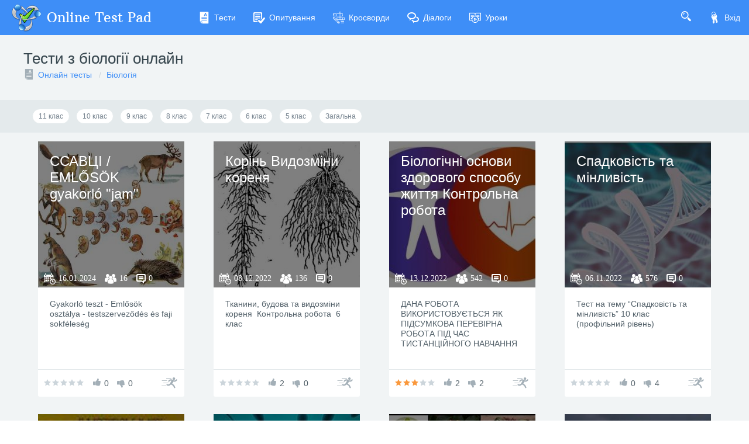

--- FILE ---
content_type: text/html; charset=utf-8
request_url: https://onlinetestpad.com/ua/tests/biology
body_size: 19702
content:
<!DOCTYPE html>
<html lang="ua">
<head>
    <meta name="viewport" content="width=device-width, initial-scale=1.0, user-scalable=0, minimal-ui">
    <title>Тести з біології  онлайн | Online Test Pad</title>
    <meta name="description" content="У нас вы можете пройти все Тести з біології  онлайн быстро и бесплатно. Результат получите сразу. Всегда ваш Online Test Pad )" />
    <meta name="keywords" content="Тести з біології  онлайн" />
    <link rel="stylesheet" href="https://cdn-ya.onlinetestpad.net/css/bootstrap.min.css?1768770116000">
    <link rel="stylesheet" href="https://cdn-ya.onlinetestpad.net/css/bootstrap-extend.min.css?1768770116000">
    <link rel="stylesheet" href="https://cdn-ya.onlinetestpad.net/css/remark.min.css?1768770116000">
    <link rel="stylesheet" href="https://cdn-ya.onlinetestpad.net/css/remark-public.css?1768770116000">
    <link rel="stylesheet" href="https://cdn-ya.onlinetestpad.net/css/icons/style.css?1768770116000">
    <script src="https://cdn-ya.onlinetestpad.net/js/jquery-3.4.1.min.js?1768770116000"></script>
    
    <!-- Yandex.RTB -->
    <script>window.yaContextCb=window.yaContextCb||[]</script>
    <script src="https://yandex.ru/ads/system/context.js" async></script>
</head>
<body class="site-navbar-small site-menubar-hide">
    <div id="site-search-panel" class="site-search-panel animation-slide-top">
    <form action="/ua/search">
        <input type="hidden" name="searchid" value="2370805">
        <div class="input-search">
            <button type="submit" class="input-search-btn">
                <i class="icon icon-search"></i>
            </button>
            <input type="text" name="text" class="form-control" placeholder="Что ищем?" autocomplete="off" />
        </div>
    </form>
    <button class="btn btn-pure btn-default btn-icon" onclick="hideSiteSearch()">
        <i class="icon-cross"></i>
    </button>
</div>
<nav class="site-navbar navbar navbar-default navbar-inverse ">
    <ul class="nav navbar-toolbar navbar-toolbar-user">
        <li class="nav-item">
            <a class="nav-link navbar-search" onclick="return showSiteSearch()" href="#">
                <i class="icon-search" aria-hidden="true"></i>
            </a>
        </li>
        <!-- Тут дожен быть блок меню -->
            <li class="nav-item">
                <a class="nav-link nav-link-login" href="/ua/account/login?ReturnUrl=/ua/tests/biology" rel="nofollow">
                    <i class="icon-keys nav-link-icon"></i>
                    Вхід
                </a>
            </li>
    </ul>
    <div class="navbar-header">
        <div class="dropdown navbar-toggler-left">
            <button type="button" class="navbar-toggler hamburger hided" data-toggle="dropdown">
                <span class="hamburger-bar"></span>
            </button>
            <div class="dropdown-menu dropdown-menu-bullet animation-slide-bottom" style="margin: 7px 0 0 6px;">
                <a href="/ua/tests" class="dropdown-item">
                    <i class="icon icon-exam"></i>
                    Тести
                </a>
                <a href="/ua/surveys" class="dropdown-item">
                    <i class="icon icon-survey"></i>
                    Опитування
                </a>
                <a href="/ua/crosswords" class="dropdown-item">
                    <i class="icon icon-crossword"></i>
                    Кросворди
                </a>
                <a href="/ua/dialogs" class="dropdown-item">
                    <i class="icon icon-communication"></i>
                    Діалоги
                </a>
                <a href="/ua/lessons" class="dropdown-item">
                    <i class="icon icon-lesson"></i>
                    Уроки
                </a>
            </div>
        </div>
        <a class="navbar-brand navbar-brand-center" href="/ua">
            <img class="navbar-brand-logo navbar-brand-logo-normal" src="https://cdn-ya.onlinetestpad.net/images/site/logo/logo50.png?1768770116000" title="Online Test Pad">
            <span class="navbar-brand-text hidden-xs-down"> Online Test Pad</span>
        </a>
    </div>
    <div class="navbar-container container-fluid">
        <div class="navbar-collapse navbar-collapse-toolbar collapse">
            <ul class="nav navbar-toolbar">
                <li class="nav-item">
                    <a href="/ua/tests" class="nav-link">
                        <i class="icon-exam nav-link-icon"></i>
                        Тести
                    </a>
                </li>
                <li class="nav-item">
                    <a href="/ua/surveys" class="nav-link">
                        <i class="icon-survey nav-link-icon"></i>
                        Опитування
                    </a>
                </li>
                <li class="nav-item">
                    <a href="/ua/crosswords" class="nav-link">
                        <i class="icon-crossword nav-link-icon"></i>
                        Кросворди
                    </a>
                </li>
                <li class="nav-item d-md-none d-lg-block">
                    <a href="/ua/dialogs" class="nav-link">
                        <i class="icon-communication nav-link-icon"></i>
                        Діалоги
                    </a>
                </li>
                <li class="nav-item d-md-none d-lg-none d-xl-block">
                    <a href="/ua/lessons" class="nav-link">
                        <i class="icon-lesson nav-link-icon"></i>
                        Уроки
                    </a>
                </li>
                <li class="nav-item nav-item-extra-dropdown dropdown d-none d-sm-none d-md-block d-xl-none">
                    <a href="#" class="nav-link" data-toggle="dropdown">
                        <i class="icon-arrowdown"></i>
                    </a>
                    <div class="dropdown-menu dropdown-menu-right animation-scale-up">
                        <a href="/ua/dialogs" class="dropdown-item d-md-block d-lg-none">
                            <i class="icon icon-communication"></i>
                            Діалоги
                        </a>
                        <a href="/ua/lessons" class="dropdown-item d-lg-block">
                            <i class="icon icon-lesson"></i>
                            Уроки
                        </a>
                    </div>
                </li>
            </ul>
        </div>
    </div>
</nav>

    <div class="page">
            <div class="page-header">
                <div class="center-container">
                    <h1 class="page-title">
                        Тести з біології  онлайн
                    </h1>

<ol class="breadcrumb">
    <li class="breadcrumb-item">
            <i class="icon-exam blue-grey-400"></i>
        <a href="/ua/tests">Онлайн тесты</a>
    </li>
        <li class="breadcrumb-item">
            <a href="/ua/tests/biology">Біологія</a>
        </li>
</ol>                </div>
            </div>
        <div class="page-content" style="">
            
    <div class="panel-tags-container">
        <div class="center-container">
            <div class="container-fluid">
                <div class="panel-tags">
                        <a href="/ua/tests/biology/11class" class="btn btn-sm btn-default btn-round btn-inverse">
                            11 &#x43A;&#x43B;&#x430;&#x441;
                        </a>
                        <a href="/ua/tests/biology/10class" class="btn btn-sm btn-default btn-round btn-inverse">
                            10 &#x43A;&#x43B;&#x430;&#x441;
                        </a>
                        <a href="/ua/tests/biology/9class" class="btn btn-sm btn-default btn-round btn-inverse">
                            9 &#x43A;&#x43B;&#x430;&#x441;
                        </a>
                        <a href="/ua/tests/biology/8class" class="btn btn-sm btn-default btn-round btn-inverse">
                            8 &#x43A;&#x43B;&#x430;&#x441;
                        </a>
                        <a href="/ua/tests/biology/7class" class="btn btn-sm btn-default btn-round btn-inverse">
                            7 &#x43A;&#x43B;&#x430;&#x441;
                        </a>
                        <a href="/ua/tests/biology/6class" class="btn btn-sm btn-default btn-round btn-inverse">
                            6 &#x43A;&#x43B;&#x430;&#x441;
                        </a>
                        <a href="/ua/tests/biology/5class" class="btn btn-sm btn-default btn-round btn-inverse">
                            5 &#x43A;&#x43B;&#x430;&#x441;
                        </a>
                        <a href="/ua/tests/biology/common" class="btn btn-sm btn-default btn-round btn-inverse">
                            &#x417;&#x430;&#x433;&#x430;&#x43B;&#x44C;&#x43D;&#x430;
                        </a>
                </div>
            </div>
        </div>
    </div>

<div class="center-container">
    <div class="container-fluid">
        
<div id="auto-load-items-list" class="auto-load-items-list">
            <ul class="blocks-lg-4 blocks-md-3 blocks-sm-2 blocks-100">
                    <li>
                        <div class="card card-item-box">
    <div class="overlay overlay-hover">
        <img class="overlay-figure overlay-spin" src="https://images-cdn.onlinetestpad.net/2d/6f/c66703af4b68be74f4a7367a6b19.jpg" />
        <div class="overlay-panel overlay-background">
            <h3>
                <a href="/ua/testview/2348066-csavc&#x456;-eml&#x151;s&#xF6;k-gyakorl&#xF3;-jam">CСАВЦІ / EMLŐSÖK gyakorló "jam"</a>
            </h3>
            <div class="info">
                <i class="icon-calendar"><span>16.01.2024</span></i>
                <i class="icon-users"><span>16</span></i>
                <i class="icon-comments"><span>0</span></i>
            </div>
        </div>
    </div>
    <div class="card-block">
        <p class="card-text">Gyakorló teszt - Emlősök osztálya - testszerveződés és faji sokféleség</p>
    </div>
    <div class="card-footer card-footer-transparent card-footer-bordered d-flex">
        <div class="rating rating-sm" data-toggle="tooltip" title="Рейтинг: 0">
            <i class="icon icon-star-f "></i>
            <i class="icon icon-star-f "></i>
            <i class="icon icon-star-f "></i>
            <i class="icon icon-star-f "></i>
            <i class="icon icon-star-f "></i>
        </div>
        <div class="like">
            <i class="icon-like"></i>
            <span>0</span>
        </div>
        <div class="like dislike">
            <i class="icon-dislike"></i>
            <span>0</span>
        </div>
        <a class="btn btn-default btn-pure btn-icon" href="/ua/test/2348066-csavc&#x456;-eml&#x151;s&#xF6;k-gyakorl&#xF3;-jam">
            <i class="icon-runer"></i>
        </a>
    </div>
</div>
                    </li>
                    <li>
                        <div class="card card-item-box">
    <div class="overlay overlay-hover">
        <img class="overlay-figure overlay-spin" src="https://images-cdn.onlinetestpad.net/82/fc/6cc32f1c46a09060e99949f8e505.jpg" />
        <div class="overlay-panel overlay-background">
            <h3>
                <a href="/ua/testview/1680610-korin-vidozmini-korenya">Корінь Видозміни кореня</a>
            </h3>
            <div class="info">
                <i class="icon-calendar"><span>08.12.2022</span></i>
                <i class="icon-users"><span>136</span></i>
                <i class="icon-comments"><span>0</span></i>
            </div>
        </div>
    </div>
    <div class="card-block">
        <p class="card-text">Тканини, будова та видозміни кореня  Контрольна робота  6 клас</p>
    </div>
    <div class="card-footer card-footer-transparent card-footer-bordered d-flex">
        <div class="rating rating-sm" data-toggle="tooltip" title="Рейтинг: 0">
            <i class="icon icon-star-f "></i>
            <i class="icon icon-star-f "></i>
            <i class="icon icon-star-f "></i>
            <i class="icon icon-star-f "></i>
            <i class="icon icon-star-f "></i>
        </div>
        <div class="like">
            <i class="icon-like"></i>
            <span>2</span>
        </div>
        <div class="like dislike">
            <i class="icon-dislike"></i>
            <span>0</span>
        </div>
        <a class="btn btn-default btn-pure btn-icon" href="/ua/test/1680610-korin-vidozmini-korenya">
            <i class="icon-runer"></i>
        </a>
    </div>
</div>
                    </li>
                    <li>
                        <div class="card card-item-box">
    <div class="overlay overlay-hover">
        <img class="overlay-figure overlay-spin" src="https://images-cdn.onlinetestpad.net/6f/5c/8165c77546a89797d78d20afdde9.jpg" />
        <div class="overlay-panel overlay-background">
            <h3>
                <a href="/ua/testview/1690968-biologichni-osnovi-zdorovogo-sposobu-zhittya-kontrolna-robota">Біологічні основи здорового способу життя  Контрольна робота</a>
            </h3>
            <div class="info">
                <i class="icon-calendar"><span>13.12.2022</span></i>
                <i class="icon-users"><span>542</span></i>
                <i class="icon-comments"><span>0</span></i>
            </div>
        </div>
    </div>
    <div class="card-block">
        <p class="card-text">ДАНА РОБОТА ВИКОРИСТОВУЄТЬСЯ ЯК ПІДСУМКОВА ПЕРЕВІРНА РОБОТА ПІД ЧАС ТИСТАНЦІЙНОГО НАВЧАННЯ</p>
    </div>
    <div class="card-footer card-footer-transparent card-footer-bordered d-flex">
        <div class="rating rating-sm" data-toggle="tooltip" title="Рейтинг: 3">
            <i class="icon icon-star-f orange-400"></i>
            <i class="icon icon-star-f orange-400"></i>
            <i class="icon icon-star-f orange-400"></i>
            <i class="icon icon-star-f "></i>
            <i class="icon icon-star-f "></i>
        </div>
        <div class="like">
            <i class="icon-like"></i>
            <span>2</span>
        </div>
        <div class="like dislike">
            <i class="icon-dislike"></i>
            <span>2</span>
        </div>
        <a class="btn btn-default btn-pure btn-icon" href="/ua/test/1690968-biologichni-osnovi-zdorovogo-sposobu-zhittya-kontrolna-robota">
            <i class="icon-runer"></i>
        </a>
    </div>
</div>
                    </li>
                    <li>
                        <div class="card card-item-box">
    <div class="overlay overlay-hover">
        <img class="overlay-figure overlay-spin" src="https://images-cdn.onlinetestpad.net/83/ab/ab59d17346df82b4f90e12bea089.jpg" />
        <div class="overlay-panel overlay-background">
            <h3>
                <a href="/ua/testview/1610509-spadkovist-ta-minlivist">Спадковість та мінливість</a>
            </h3>
            <div class="info">
                <i class="icon-calendar"><span>06.11.2022</span></i>
                <i class="icon-users"><span>576</span></i>
                <i class="icon-comments"><span>0</span></i>
            </div>
        </div>
    </div>
    <div class="card-block">
        <p class="card-text">Тест на тему “Спадковість та мінливість” 10 клас (профільний рівень)</p>
    </div>
    <div class="card-footer card-footer-transparent card-footer-bordered d-flex">
        <div class="rating rating-sm" data-toggle="tooltip" title="Рейтинг: 0">
            <i class="icon icon-star-f "></i>
            <i class="icon icon-star-f "></i>
            <i class="icon icon-star-f "></i>
            <i class="icon icon-star-f "></i>
            <i class="icon icon-star-f "></i>
        </div>
        <div class="like">
            <i class="icon-like"></i>
            <span>0</span>
        </div>
        <div class="like dislike">
            <i class="icon-dislike"></i>
            <span>4</span>
        </div>
        <a class="btn btn-default btn-pure btn-icon" href="/ua/test/1610509-spadkovist-ta-minlivist">
            <i class="icon-runer"></i>
        </a>
    </div>
</div>
                    </li>
                    <li>
                        <div class="card card-item-box">
    <div class="overlay overlay-hover">
        <img class="overlay-figure overlay-spin" src="https://images-cdn.onlinetestpad.net/33/a4/91660eb74deb904b9b59fc360d8f.jpg" />
        <div class="overlay-panel overlay-background">
            <h3>
                <a href="/ua/testview/165753-dpa-9-klas-biologiya">ДПА 9 клас біологія</a>
            </h3>
            <div class="info">
                <i class="icon-calendar"><span>06.06.2019</span></i>
                <i class="icon-users"><span>8797</span></i>
                <i class="icon-comments"><span>9</span></i>
            </div>
        </div>
    </div>
    <div class="card-block">
        <p class="card-text">Тести з третьої частини ДПА з біології 9 клас 2020 року на знаходження відповідності та послідовності явищ, подій, структур.</p>
    </div>
    <div class="card-footer card-footer-transparent card-footer-bordered d-flex">
        <div class="rating rating-sm" data-toggle="tooltip" title="Рейтинг: 1.2">
            <i class="icon icon-star-f orange-400"></i>
            <i class="icon icon-star-f "></i>
            <i class="icon icon-star-f "></i>
            <i class="icon icon-star-f "></i>
            <i class="icon icon-star-f "></i>
        </div>
        <div class="like">
            <i class="icon-like"></i>
            <span>9</span>
        </div>
        <div class="like dislike">
            <i class="icon-dislike"></i>
            <span>79</span>
        </div>
        <a class="btn btn-default btn-pure btn-icon" href="/ua/test/165753-dpa-9-klas-biologiya">
            <i class="icon-runer"></i>
        </a>
    </div>
</div>
                    </li>
                    <li>
                        <div class="card card-item-box">
    <div class="overlay overlay-hover">
        <img class="overlay-figure overlay-spin" src="https://images-cdn.onlinetestpad.net/7c/c7/2b38c6c94d10868a5a4cff9ed609.jpg" />
        <div class="overlay-panel overlay-background">
            <h3>
                <a href="/ua/testview/253408-reprodukciya-ta-rozvitok-testova-robota-dlya-10-klasu-biologiya">«Репродукція та розвиток». Тестова робота для  10 класу, біологія</a>
            </h3>
            <div class="info">
                <i class="icon-calendar"><span>03.04.2020</span></i>
                <i class="icon-users"><span>3182</span></i>
                <i class="icon-comments"><span>0</span></i>
            </div>
        </div>
    </div>
    <div class="card-block">
        <p class="card-text">Тест розрахований на учнів 10 класу, рівень стандарт                                                                         </p>
    </div>
    <div class="card-footer card-footer-transparent card-footer-bordered d-flex">
        <div class="rating rating-sm" data-toggle="tooltip" title="Рейтинг: 5">
            <i class="icon icon-star-f orange-400"></i>
            <i class="icon icon-star-f orange-400"></i>
            <i class="icon icon-star-f orange-400"></i>
            <i class="icon icon-star-f orange-400"></i>
            <i class="icon icon-star-f orange-400"></i>
        </div>
        <div class="like">
            <i class="icon-like"></i>
            <span>7</span>
        </div>
        <div class="like dislike">
            <i class="icon-dislike"></i>
            <span>4</span>
        </div>
        <a class="btn btn-default btn-pure btn-icon" href="/ua/test/253408-reprodukciya-ta-rozvitok-testova-robota-dlya-10-klasu-biologiya">
            <i class="icon-runer"></i>
        </a>
    </div>
</div>
                    </li>
                    <li>
                        <div class="card card-item-box">
    <div class="overlay overlay-hover">
        <img class="overlay-figure overlay-spin" src="https://images-cdn.onlinetestpad.net/b1/84/156543aa4689a51aab6080945419.jpg" />
        <div class="overlay-panel overlay-background">
            <h3>
                <a href="/ua/testview/1965853-a-n&#xF6;v&#xE9;nyek-v&#xE1;ltozatoss&#xE1;ga-ism&#xE9;tl&#x151;-gyakorl&#xF3;">A növények változatossága (ismétlő-gyakorló)</a>
            </h3>
            <div class="info">
                <i class="icon-calendar"><span>28.04.2023</span></i>
                <i class="icon-users"><span>29</span></i>
                <i class="icon-comments"><span>0</span></i>
            </div>
        </div>
    </div>
    <div class="card-block">
        <p class="card-text">Ismétlés és gyakorlás a növények országához tartozó törzsekről, azok jellemző ismérveiről</p>
    </div>
    <div class="card-footer card-footer-transparent card-footer-bordered d-flex">
        <div class="rating rating-sm" data-toggle="tooltip" title="Рейтинг: 0">
            <i class="icon icon-star-f "></i>
            <i class="icon icon-star-f "></i>
            <i class="icon icon-star-f "></i>
            <i class="icon icon-star-f "></i>
            <i class="icon icon-star-f "></i>
        </div>
        <div class="like">
            <i class="icon-like"></i>
            <span>1</span>
        </div>
        <div class="like dislike">
            <i class="icon-dislike"></i>
            <span>0</span>
        </div>
        <a class="btn btn-default btn-pure btn-icon" href="/ua/test/1965853-a-n&#xF6;v&#xE9;nyek-v&#xE1;ltozatoss&#xE1;ga-ism&#xE9;tl&#x151;-gyakorl&#xF3;">
            <i class="icon-runer"></i>
        </a>
    </div>
</div>
                    </li>
                    <li>
                        <div class="card card-item-box">
    <div class="overlay overlay-hover">
        <img class="overlay-figure overlay-spin" src="https://images-cdn.onlinetestpad.net/af/0b/c6d03eee414c95dcd256fedd2e3c.jpg" />
        <div class="overlay-panel overlay-background">
            <h3>
                <a href="/ua/testview/2791342-zagalni-vlastivosti-adaptacij-ch-1-simejne-navchannya">Загальні властивості адаптацій Ч-1 (Сімейне навчання)</a>
            </h3>
            <div class="info">
                <i class="icon-calendar"><span>13.10.2024</span></i>
                <i class="icon-users"><span>19</span></i>
                <i class="icon-comments"><span>0</span></i>
            </div>
        </div>
    </div>
    <div class="card-block">
        <p class="card-text">Тест для   контролю засвоєння знань з теми для учнів 11 класу (сімейне навчання) </p>
    </div>
    <div class="card-footer card-footer-transparent card-footer-bordered d-flex">
        <div class="rating rating-sm" data-toggle="tooltip" title="Рейтинг: 0">
            <i class="icon icon-star-f "></i>
            <i class="icon icon-star-f "></i>
            <i class="icon icon-star-f "></i>
            <i class="icon icon-star-f "></i>
            <i class="icon icon-star-f "></i>
        </div>
        <div class="like">
            <i class="icon-like"></i>
            <span>0</span>
        </div>
        <div class="like dislike">
            <i class="icon-dislike"></i>
            <span>1</span>
        </div>
        <a class="btn btn-default btn-pure btn-icon" href="/ua/test/2791342-zagalni-vlastivosti-adaptacij-ch-1-simejne-navchannya">
            <i class="icon-runer"></i>
        </a>
    </div>
</div>
                    </li>
                    <li>
                        <div class="card card-item-box">
    <div class="overlay overlay-hover">
        <img class="overlay-figure overlay-spin" src="/images/no-image-test.jpg" />
        <div class="overlay-panel overlay-background">
            <h3>
                <a href="/ua/testview/19977-test1-b&#x456;olog&#x456;ya-temanukleinov&#x456;-kislotidnk">Тест1. Біологія. Тема:Нуклеїнові кислоти.ДНК</a>
            </h3>
            <div class="info">
                <i class="icon-calendar"><span>03.12.2014</span></i>
                <i class="icon-users"><span>5307</span></i>
                <i class="icon-comments"><span>0</span></i>
            </div>
        </div>
    </div>
    <div class="card-block">
        <p class="card-text">Тест дозволить перевірити знання про будову нуклеїнових кислот, а саме знання про будову та функції ДНК</p>
    </div>
    <div class="card-footer card-footer-transparent card-footer-bordered d-flex">
        <div class="rating rating-sm" data-toggle="tooltip" title="Рейтинг: 4">
            <i class="icon icon-star-f orange-400"></i>
            <i class="icon icon-star-f orange-400"></i>
            <i class="icon icon-star-f orange-400"></i>
            <i class="icon icon-star-f orange-400"></i>
            <i class="icon icon-star-f "></i>
        </div>
        <div class="like">
            <i class="icon-like"></i>
            <span>13</span>
        </div>
        <div class="like dislike">
            <i class="icon-dislike"></i>
            <span>8</span>
        </div>
        <a class="btn btn-default btn-pure btn-icon" href="/ua/test/19977-test1-b&#x456;olog&#x456;ya-temanukleinov&#x456;-kislotidnk">
            <i class="icon-runer"></i>
        </a>
    </div>
</div>
                    </li>
                    <li>
                        <div class="card card-item-box">
    <div class="overlay overlay-hover">
        <img class="overlay-figure overlay-spin" src="/images/no-image-test.jpg" />
        <div class="overlay-panel overlay-background">
            <h3>
                <a href="/ua/testview/104275-test-vstup-r&#x456;vn&#x456;-organ&#x456;zac&#x456;i-zhittya-metodi-dosl&#x456;dzhennya-u-b&#x456;olog&#x456;i">Тест "Вступ". Рівні організації життя. Методи дослідження у біології</a>
            </h3>
            <div class="info">
                <i class="icon-calendar"><span>27.04.2018</span></i>
                <i class="icon-users"><span>5033</span></i>
                <i class="icon-comments"><span>1</span></i>
            </div>
        </div>
    </div>
    <div class="card-block">
        <p class="card-text">Що спільного та відмінного в будові та функціонуванні клітин одноклітинних організмів і клітин, що входять до складу тих чи інших тканин? Якщо цікаво, проходь тест та поглиблюй свої знання!</p>
    </div>
    <div class="card-footer card-footer-transparent card-footer-bordered d-flex">
        <div class="rating rating-sm" data-toggle="tooltip" title="Рейтинг: 1.8">
            <i class="icon icon-star-f orange-400"></i>
            <i class="icon icon-star-f orange-400"></i>
            <i class="icon icon-star-f "></i>
            <i class="icon icon-star-f "></i>
            <i class="icon icon-star-f "></i>
        </div>
        <div class="like">
            <i class="icon-like"></i>
            <span>13</span>
        </div>
        <div class="like dislike">
            <i class="icon-dislike"></i>
            <span>39</span>
        </div>
        <a class="btn btn-default btn-pure btn-icon" href="/ua/test/104275-test-vstup-r&#x456;vn&#x456;-organ&#x456;zac&#x456;i-zhittya-metodi-dosl&#x456;dzhennya-u-b&#x456;olog&#x456;i">
            <i class="icon-runer"></i>
        </a>
    </div>
</div>
                    </li>
                    <li>
                        <div class="card card-item-box">
    <div class="overlay overlay-hover">
        <img class="overlay-figure overlay-spin" src="/images/no-image-test.jpg" />
        <div class="overlay-panel overlay-background">
            <h3>
                <a href="/ua/testview/104282-test-organ&#x456;chn&#x456;-rechovini-funkc&#x456;i-b&#x456;lk&#x456;v-nukleinov&#x456;-kisloti">Тест "Органічні речовини". Функції білків. Нуклеїнові кислоти</a>
            </h3>
            <div class="info">
                <i class="icon-calendar"><span>27.04.2018</span></i>
                <i class="icon-users"><span>3242</span></i>
                <i class="icon-comments"><span>0</span></i>
            </div>
        </div>
    </div>
    <div class="card-block">
        <p class="card-text">Які закономірності кількісного вмісту залишків нітратних основ у молекулі ДНК дали підставу для встановлення її просторової структури? Якщо цікаво, проходь тест та поглиблюй свої знання</p>
    </div>
    <div class="card-footer card-footer-transparent card-footer-bordered d-flex">
        <div class="rating rating-sm" data-toggle="tooltip" title="Рейтинг: 3.8">
            <i class="icon icon-star-f orange-400"></i>
            <i class="icon icon-star-f orange-400"></i>
            <i class="icon icon-star-f orange-400"></i>
            <i class="icon icon-star-f orange-400"></i>
            <i class="icon icon-star-f "></i>
        </div>
        <div class="like">
            <i class="icon-like"></i>
            <span>7</span>
        </div>
        <div class="like dislike">
            <i class="icon-dislike"></i>
            <span>9</span>
        </div>
        <a class="btn btn-default btn-pure btn-icon" href="/ua/test/104282-test-organ&#x456;chn&#x456;-rechovini-funkc&#x456;i-b&#x456;lk&#x456;v-nukleinov&#x456;-kisloti">
            <i class="icon-runer"></i>
        </a>
    </div>
</div>
                    </li>
                    <li>
                        <div class="card card-item-box">
    <div class="overlay overlay-hover">
        <img class="overlay-figure overlay-spin" src="/images/no-image-test.jpg" />
        <div class="overlay-panel overlay-background">
            <h3>
                <a href="/ua/testview/126656-ol&#x456;mp&#x456;ada-z-b&#x456;olog&#x456;i-dlya-8-klasu-z-temi-roslinigribitvariniuzagalnennya-ma">Олімпіада з біології для 8 класу з теми "Рослини,гриби,тварини".Узагальнення матеріалу з данной теми.Тестування</a>
            </h3>
            <div class="info">
                <i class="icon-calendar"><span>20.11.2018</span></i>
                <i class="icon-users"><span>1547</span></i>
                <i class="icon-comments"><span>3</span></i>
            </div>
        </div>
    </div>
    <div class="card-block">
        <p class="card-text">Олімпіада з біології для 8 класу з теми "Рослини,гриби,тварини".Узагальнення матеріалу з данной теми.Тестування</p>
    </div>
    <div class="card-footer card-footer-transparent card-footer-bordered d-flex">
        <div class="rating rating-sm" data-toggle="tooltip" title="Рейтинг: 1">
            <i class="icon icon-star-f orange-400"></i>
            <i class="icon icon-star-f "></i>
            <i class="icon icon-star-f "></i>
            <i class="icon icon-star-f "></i>
            <i class="icon icon-star-f "></i>
        </div>
        <div class="like">
            <i class="icon-like"></i>
            <span>0</span>
        </div>
        <div class="like dislike">
            <i class="icon-dislike"></i>
            <span>4</span>
        </div>
        <a class="btn btn-default btn-pure btn-icon" href="/ua/test/126656-ol&#x456;mp&#x456;ada-z-b&#x456;olog&#x456;i-dlya-8-klasu-z-temi-roslinigribitvariniuzagalnennya-ma">
            <i class="icon-runer"></i>
        </a>
    </div>
</div>
                    </li>
            </ul>

<div class="mb-25">
        <!-- Yandex.RTB R-A-87094-46 -->
        <div id="yandex_rtb_R-A-87094-48_1"></div>
        <script>
        window.yaContextCb.push(() => {
                Ya.Context.AdvManager.render({
                    renderTo: 'yandex_rtb_R-A-87094-48_1',
                    blockId: 'R-A-87094-48',
                    pageNumber: 1
                })
        })
        </script>
</div>            <ul class="blocks-lg-4 blocks-md-3 blocks-sm-2 blocks-100">
                    <li>
                        <div class="card card-item-box">
    <div class="overlay overlay-hover">
        <img class="overlay-figure overlay-spin" src="https://images-cdn.onlinetestpad.net/ff/33/8c0f49cc4c10b7e0e8cf4b24f7a8.jpg" />
        <div class="overlay-panel overlay-background">
            <h3>
                <a href="/ua/testview/126863-testove-zavdannya-z-b&#x456;olg&#x456;i-z-temi-struktura-kl&#x456;tini-9-klas">Тестове завдання з біолгії з теми: "Структура клітини", 9 клас.</a>
            </h3>
            <div class="info">
                <i class="icon-calendar"><span>21.11.2018</span></i>
                <i class="icon-users"><span>2023</span></i>
                <i class="icon-comments"><span>1</span></i>
            </div>
        </div>
    </div>
    <div class="card-block">
        <p class="card-text">Тестове завдання з біології для учнів 9 класу для проведення уроків узагальнення та систематизації знань з теми: "Структура клітини".</p>
    </div>
    <div class="card-footer card-footer-transparent card-footer-bordered d-flex">
        <div class="rating rating-sm" data-toggle="tooltip" title="Рейтинг: 5">
            <i class="icon icon-star-f orange-400"></i>
            <i class="icon icon-star-f orange-400"></i>
            <i class="icon icon-star-f orange-400"></i>
            <i class="icon icon-star-f orange-400"></i>
            <i class="icon icon-star-f orange-400"></i>
        </div>
        <div class="like">
            <i class="icon-like"></i>
            <span>8</span>
        </div>
        <div class="like dislike">
            <i class="icon-dislike"></i>
            <span>1</span>
        </div>
        <a class="btn btn-default btn-pure btn-icon" href="/ua/test/126863-testove-zavdannya-z-b&#x456;olg&#x456;i-z-temi-struktura-kl&#x456;tini-9-klas">
            <i class="icon-runer"></i>
        </a>
    </div>
</div>
                    </li>
                    <li>
                        <div class="card card-item-box">
    <div class="overlay overlay-hover">
        <img class="overlay-figure overlay-spin" src="https://images-cdn.onlinetestpad.net/6a/0d/4fb859c44cbbb25ac9899e17b59a.jpg" />
        <div class="overlay-panel overlay-background">
            <h3>
                <a href="/ua/testview/240804-antropichnij-vpliv-na-atmosferuantropichnij-vpliv-na-bioriznomanittya">Антропічний вплив на атмосферу.Антропічний вплив на біорізноманіття.</a>
            </h3>
            <div class="info">
                <i class="icon-calendar"><span>27.03.2020</span></i>
                <i class="icon-users"><span>253</span></i>
                <i class="icon-comments"><span>0</span></i>
            </div>
        </div>
    </div>
    <div class="card-block">
        <p class="card-text">Перевірка знань з біології та екології рівень стандарт для учнів 11 класу з теми: "Антропічний вплив на атмосферу.Антропічний вплив на біорізноманіття"</p>
    </div>
    <div class="card-footer card-footer-transparent card-footer-bordered d-flex">
        <div class="rating rating-sm" data-toggle="tooltip" title="Рейтинг: 5">
            <i class="icon icon-star-f orange-400"></i>
            <i class="icon icon-star-f orange-400"></i>
            <i class="icon icon-star-f orange-400"></i>
            <i class="icon icon-star-f orange-400"></i>
            <i class="icon icon-star-f orange-400"></i>
        </div>
        <div class="like">
            <i class="icon-like"></i>
            <span>4</span>
        </div>
        <div class="like dislike">
            <i class="icon-dislike"></i>
            <span>1</span>
        </div>
        <a class="btn btn-default btn-pure btn-icon" href="/ua/test/240804-antropichnij-vpliv-na-atmosferuantropichnij-vpliv-na-bioriznomanittya">
            <i class="icon-runer"></i>
        </a>
    </div>
</div>
                    </li>
                    <li>
                        <div class="card card-item-box">
    <div class="overlay overlay-hover">
        <img class="overlay-figure overlay-spin" src="https://images-cdn.onlinetestpad.net/e7/cb/9f1a7a7f4fd7be1ef1e65f9f2be0.jpg" />
        <div class="overlay-panel overlay-background">
            <h3>
                <a href="/ua/testview/257392-evolyuciya-organichnogo-svitu">Еволюція органічного світу</a>
            </h3>
            <div class="info">
                <i class="icon-calendar"><span>05.04.2020</span></i>
                <i class="icon-users"><span>311</span></i>
                <i class="icon-comments"><span>0</span></i>
            </div>
        </div>
    </div>
    <div class="card-block">
        <p class="card-text">Еволюція органічного світу, антропогенез, гіпотези виникнення життя на Землі для 9 класу</p>
    </div>
    <div class="card-footer card-footer-transparent card-footer-bordered d-flex">
        <div class="rating rating-sm" data-toggle="tooltip" title="Рейтинг: 3">
            <i class="icon icon-star-f orange-400"></i>
            <i class="icon icon-star-f orange-400"></i>
            <i class="icon icon-star-f orange-400"></i>
            <i class="icon icon-star-f "></i>
            <i class="icon icon-star-f "></i>
        </div>
        <div class="like">
            <i class="icon-like"></i>
            <span>2</span>
        </div>
        <div class="like dislike">
            <i class="icon-dislike"></i>
            <span>2</span>
        </div>
        <a class="btn btn-default btn-pure btn-icon" href="/ua/test/257392-evolyuciya-organichnogo-svitu">
            <i class="icon-runer"></i>
        </a>
    </div>
</div>
                    </li>
                    <li>
                        <div class="card card-item-box">
    <div class="overlay overlay-hover">
        <img class="overlay-figure overlay-spin" src="https://images-cdn.onlinetestpad.net/a3/e1/88f6ed8442b2b4cb4a34f0ae92a8.jpg" />
        <div class="overlay-panel overlay-background">
            <h3>
                <a href="/ua/testview/289103-vstup-khimichnij-sklad-klitini">Вступ. Хімічний склад клітини</a>
            </h3>
            <div class="info">
                <i class="icon-calendar"><span>15.04.2020</span></i>
                <i class="icon-users"><span>465</span></i>
                <i class="icon-comments"><span>0</span></i>
            </div>
        </div>
    </div>
    <div class="card-block">
        <p class="card-text">Біологія. Вступ. Хімічний склад клітини: неорганічні та органічні речовини</p>
    </div>
    <div class="card-footer card-footer-transparent card-footer-bordered d-flex">
        <div class="rating rating-sm" data-toggle="tooltip" title="Рейтинг: 2.2">
            <i class="icon icon-star-f orange-400"></i>
            <i class="icon icon-star-f orange-400"></i>
            <i class="icon icon-star-f "></i>
            <i class="icon icon-star-f "></i>
            <i class="icon icon-star-f "></i>
        </div>
        <div class="like">
            <i class="icon-like"></i>
            <span>0</span>
        </div>
        <div class="like dislike">
            <i class="icon-dislike"></i>
            <span>3</span>
        </div>
        <a class="btn btn-default btn-pure btn-icon" href="/ua/test/289103-vstup-khimichnij-sklad-klitini">
            <i class="icon-runer"></i>
        </a>
    </div>
</div>
                    </li>
                    <li>
                        <div class="card card-item-box">
    <div class="overlay overlay-hover">
        <img class="overlay-figure overlay-spin" src="https://images-cdn.onlinetestpad.net/23/bf/b430d7b64178a7cbab5963830ea2.jpg" />
        <div class="overlay-panel overlay-background">
            <h3>
                <a href="/ua/testview/309464-bioriznomanittya">біорізноманіття</a>
            </h3>
            <div class="info">
                <i class="icon-calendar"><span>21.04.2020</span></i>
                <i class="icon-users"><span>377</span></i>
                <i class="icon-comments"><span>0</span></i>
            </div>
        </div>
    </div>
    <div class="card-block">
        <p class="card-text">Тест з біології  для учнів 9 класів по темі:біорізноманіття віруси бактерії гриби рослини тварини</p>
    </div>
    <div class="card-footer card-footer-transparent card-footer-bordered d-flex">
        <div class="rating rating-sm" data-toggle="tooltip" title="Рейтинг: 3">
            <i class="icon icon-star-f orange-400"></i>
            <i class="icon icon-star-f orange-400"></i>
            <i class="icon icon-star-f orange-400"></i>
            <i class="icon icon-star-f "></i>
            <i class="icon icon-star-f "></i>
        </div>
        <div class="like">
            <i class="icon-like"></i>
            <span>4</span>
        </div>
        <div class="like dislike">
            <i class="icon-dislike"></i>
            <span>2</span>
        </div>
        <a class="btn btn-default btn-pure btn-icon" href="/ua/test/309464-bioriznomanittya">
            <i class="icon-runer"></i>
        </a>
    </div>
</div>
                    </li>
                    <li>
                        <div class="card card-item-box">
    <div class="overlay overlay-hover">
        <img class="overlay-figure overlay-spin" src="https://images-cdn.onlinetestpad.net/ea/eb/8ff5570a40969cebc695167332ac.jpg" />
        <div class="overlay-panel overlay-background">
            <h3>
                <a href="/ua/testview/508188-organichni-rechovini-vuglevodi-lipidi">органічні речовини. вуглеводи ліпіди</a>
            </h3>
            <div class="info">
                <i class="icon-calendar"><span>29.09.2020</span></i>
                <i class="icon-users"><span>327</span></i>
                <i class="icon-comments"><span>0</span></i>
            </div>
        </div>
    </div>
    <div class="card-block">
        <p class="card-text">Тест для учнів 9 класу по темі:  Органічні речовини. Вуглеводи. Ліпіди</p>
    </div>
    <div class="card-footer card-footer-transparent card-footer-bordered d-flex">
        <div class="rating rating-sm" data-toggle="tooltip" title="Рейтинг: 0">
            <i class="icon icon-star-f "></i>
            <i class="icon icon-star-f "></i>
            <i class="icon icon-star-f "></i>
            <i class="icon icon-star-f "></i>
            <i class="icon icon-star-f "></i>
        </div>
        <div class="like">
            <i class="icon-like"></i>
            <span>0</span>
        </div>
        <div class="like dislike">
            <i class="icon-dislike"></i>
            <span>0</span>
        </div>
        <a class="btn btn-default btn-pure btn-icon" href="/ua/test/508188-organichni-rechovini-vuglevodi-lipidi">
            <i class="icon-runer"></i>
        </a>
    </div>
</div>
                    </li>
                    <li>
                        <div class="card card-item-box">
    <div class="overlay overlay-hover">
        <img class="overlay-figure overlay-spin" src="https://images-cdn.onlinetestpad.net/dd/66/1f92748849bdbd4e9d593df9a376.jpg" />
        <div class="overlay-panel overlay-background">
            <h3>
                <a href="/ua/testview/822826-oporno-rukhova-sistema">Опорно-рухова система</a>
            </h3>
            <div class="info">
                <i class="icon-calendar"><span>26.02.2021</span></i>
                <i class="icon-users"><span>146</span></i>
                <i class="icon-comments"><span>0</span></i>
            </div>
        </div>
    </div>
    <div class="card-block">
        <p class="card-text">Тематична контрольна робота  з теми : Опорно-рухова система; особливості будови та виконувані функції</p>
    </div>
    <div class="card-footer card-footer-transparent card-footer-bordered d-flex">
        <div class="rating rating-sm" data-toggle="tooltip" title="Рейтинг: 0">
            <i class="icon icon-star-f "></i>
            <i class="icon icon-star-f "></i>
            <i class="icon icon-star-f "></i>
            <i class="icon icon-star-f "></i>
            <i class="icon icon-star-f "></i>
        </div>
        <div class="like">
            <i class="icon-like"></i>
            <span>0</span>
        </div>
        <div class="like dislike">
            <i class="icon-dislike"></i>
            <span>0</span>
        </div>
        <a class="btn btn-default btn-pure btn-icon" href="/ua/test/822826-oporno-rukhova-sistema">
            <i class="icon-runer"></i>
        </a>
    </div>
</div>
                    </li>
                    <li>
                        <div class="card card-item-box">
    <div class="overlay overlay-hover">
        <img class="overlay-figure overlay-spin" src="https://images-cdn.onlinetestpad.net/c7/1b/f39863744badaa890bdb249c4889.jpg" />
        <div class="overlay-panel overlay-background">
            <h3>
                <a href="/ua/testview/877042-dokazi-evolyucii">Докази еволюції.</a>
            </h3>
            <div class="info">
                <i class="icon-calendar"><span>02.04.2021</span></i>
                <i class="icon-users"><span>307</span></i>
                <i class="icon-comments"><span>0</span></i>
            </div>
        </div>
    </div>
    <div class="card-block">
        <p class="card-text">Самостійна робота на тему: Докази еволюції. Гомологи, аналоги, рудименти, атавізми; природний добів, форми природного добору.</p>
    </div>
    <div class="card-footer card-footer-transparent card-footer-bordered d-flex">
        <div class="rating rating-sm" data-toggle="tooltip" title="Рейтинг: 0">
            <i class="icon icon-star-f "></i>
            <i class="icon icon-star-f "></i>
            <i class="icon icon-star-f "></i>
            <i class="icon icon-star-f "></i>
            <i class="icon icon-star-f "></i>
        </div>
        <div class="like">
            <i class="icon-like"></i>
            <span>0</span>
        </div>
        <div class="like dislike">
            <i class="icon-dislike"></i>
            <span>0</span>
        </div>
        <a class="btn btn-default btn-pure btn-icon" href="/ua/test/877042-dokazi-evolyucii">
            <i class="icon-runer"></i>
        </a>
    </div>
</div>
                    </li>
                    <li>
                        <div class="card card-item-box">
    <div class="overlay overlay-hover">
        <img class="overlay-figure overlay-spin" src="https://images-cdn.onlinetestpad.net/70/23/565f8b3e4cfa9fd3e67e6a9c5623.jpg" />
        <div class="overlay-panel overlay-background">
            <h3>
                <a href="/ua/testview/1229325-opora-ta-rukh">ОПОРА ТА РУХ</a>
            </h3>
            <div class="info">
                <i class="icon-calendar"><span>02.02.2022</span></i>
                <i class="icon-users"><span>443</span></i>
                <i class="icon-comments"><span>0</span></i>
            </div>
        </div>
    </div>
    <div class="card-block">
        <p class="card-text">У людини – близько 600 скелетних м’язів. Які дають змогу їй пересуватися у просторі – ходити, бігати, рухати окремі частини тіла; підтримувати рівновагу та певну позу тіла. Вони є місцем, де запасається глікоген. Скелетні м’язи містять специфічні рецептори м’язового чуття, які дають змогу контролювати положення тіла.</p>
    </div>
    <div class="card-footer card-footer-transparent card-footer-bordered d-flex">
        <div class="rating rating-sm" data-toggle="tooltip" title="Рейтинг: 5">
            <i class="icon icon-star-f orange-400"></i>
            <i class="icon icon-star-f orange-400"></i>
            <i class="icon icon-star-f orange-400"></i>
            <i class="icon icon-star-f orange-400"></i>
            <i class="icon icon-star-f orange-400"></i>
        </div>
        <div class="like">
            <i class="icon-like"></i>
            <span>12</span>
        </div>
        <div class="like dislike">
            <i class="icon-dislike"></i>
            <span>2</span>
        </div>
        <a class="btn btn-default btn-pure btn-icon" href="/ua/test/1229325-opora-ta-rukh">
            <i class="icon-runer"></i>
        </a>
    </div>
</div>
                    </li>
                    <li>
                        <div class="card card-item-box">
    <div class="overlay overlay-hover">
        <img class="overlay-figure overlay-spin" src="https://images-cdn.onlinetestpad.net/1d/66/0edd8abf4d8bbeeb624ea8d4f74c.jpg" />
        <div class="overlay-panel overlay-background">
            <h3>
                <a href="/ua/testview/1589394-mitoz-ta-mejoz">Мітоз та Мейоз</a>
            </h3>
            <div class="info">
                <i class="icon-calendar"><span>24.10.2022</span></i>
                <i class="icon-users"><span>362</span></i>
                <i class="icon-comments"><span>0</span></i>
            </div>
        </div>
    </div>
    <div class="card-block">
        <p class="card-text">Підготовка до поділу. Фази мітозу. Типи розмноження і поділу
 
Здатність до розподілу - найважливіша властивість кліток. Без розподілу неможливо уявити собі збільшення числа одноклітинних істот, розвиток складного багатоклітинного організму з однієї заплідненої яйцеклітини, поновлення кліток, тканин і навіть органів, втрачених у процесі життєдіяльності організму.
Поділ кліток здійснюється поетапно. На кожнім етапі поділу відбуваються визначені процеси. Вони приводять до подвоєння генетичного матеріалу (синтезу ДНК) і його розподілу між дочірніми клітками. Період життя клітки від одного поділу до наступного називається клітинним циклом.</p>
    </div>
    <div class="card-footer card-footer-transparent card-footer-bordered d-flex">
        <div class="rating rating-sm" data-toggle="tooltip" title="Рейтинг: 0">
            <i class="icon icon-star-f "></i>
            <i class="icon icon-star-f "></i>
            <i class="icon icon-star-f "></i>
            <i class="icon icon-star-f "></i>
            <i class="icon icon-star-f "></i>
        </div>
        <div class="like">
            <i class="icon-like"></i>
            <span>0</span>
        </div>
        <div class="like dislike">
            <i class="icon-dislike"></i>
            <span>1</span>
        </div>
        <a class="btn btn-default btn-pure btn-icon" href="/ua/test/1589394-mitoz-ta-mejoz">
            <i class="icon-runer"></i>
        </a>
    </div>
</div>
                    </li>
                    <li>
                        <div class="card card-item-box">
    <div class="overlay overlay-hover">
        <img class="overlay-figure overlay-spin" src="https://images-cdn.onlinetestpad.net/50/c5/c32dd85e4082b02a342f13888110.jpg" />
        <div class="overlay-panel overlay-background">
            <h3>
                <a href="/ua/testview/1874279-spadkova-ta-nespadkova-minlivist">Спадкова та неспадкова мінливість</a>
            </h3>
            <div class="info">
                <i class="icon-calendar"><span>16.03.2023</span></i>
                <i class="icon-users"><span>290</span></i>
                <i class="icon-comments"><span>0</span></i>
            </div>
        </div>
    </div>
    <div class="card-block">
        <p class="card-text">Тестування для учнів 9-10 класу. Форми мінливості організмів.
Запитання з однією правильною відповіддю оцінюється 1 бал,  
запитання на відповідність, чи з декількома правильними відповідями 1.5-2 бали.</p>
    </div>
    <div class="card-footer card-footer-transparent card-footer-bordered d-flex">
        <div class="rating rating-sm" data-toggle="tooltip" title="Рейтинг: 5">
            <i class="icon icon-star-f orange-400"></i>
            <i class="icon icon-star-f orange-400"></i>
            <i class="icon icon-star-f orange-400"></i>
            <i class="icon icon-star-f orange-400"></i>
            <i class="icon icon-star-f orange-400"></i>
        </div>
        <div class="like">
            <i class="icon-like"></i>
            <span>1</span>
        </div>
        <div class="like dislike">
            <i class="icon-dislike"></i>
            <span>0</span>
        </div>
        <a class="btn btn-default btn-pure btn-icon" href="/ua/test/1874279-spadkova-ta-nespadkova-minlivist">
            <i class="icon-runer"></i>
        </a>
    </div>
</div>
                    </li>
                    <li>
                        <div class="card card-item-box">
    <div class="overlay overlay-hover">
        <img class="overlay-figure overlay-spin" src="https://images-cdn.onlinetestpad.net/33/93/c8812cdd4289a06689aab31c2037.jpg" />
        <div class="overlay-panel overlay-background">
            <h3>
                <a href="/ua/testview/2845258-khimichna-organizaciya-klitin-tematichna-atestaciya">Хімічна організація клітин. Тематична атестація.</a>
            </h3>
            <div class="info">
                <i class="icon-calendar"><span>06.11.2024</span></i>
                <i class="icon-users"><span>7</span></i>
                <i class="icon-comments"><span>0</span></i>
            </div>
        </div>
    </div>
    <div class="card-block">
        <p class="card-text">Тест містить 26 питання . Загальна кількість балів  - 55.
 </p>
    </div>
    <div class="card-footer card-footer-transparent card-footer-bordered d-flex">
        <div class="rating rating-sm" data-toggle="tooltip" title="Рейтинг: 0">
            <i class="icon icon-star-f "></i>
            <i class="icon icon-star-f "></i>
            <i class="icon icon-star-f "></i>
            <i class="icon icon-star-f "></i>
            <i class="icon icon-star-f "></i>
        </div>
        <div class="like">
            <i class="icon-like"></i>
            <span>0</span>
        </div>
        <div class="like dislike">
            <i class="icon-dislike"></i>
            <span>0</span>
        </div>
        <a class="btn btn-default btn-pure btn-icon" href="/ua/test/2845258-khimichna-organizaciya-klitin-tematichna-atestaciya">
            <i class="icon-runer"></i>
        </a>
    </div>
</div>
                    </li>
            </ul>

<div class="mb-25">
        <!-- Yandex.RTB R-A-87094-46 -->
        <div id="yandex_rtb_R-A-87094-48_2"></div>
        <script>
        window.yaContextCb.push(() => {
                Ya.Context.AdvManager.render({
                    renderTo: 'yandex_rtb_R-A-87094-48_2',
                    blockId: 'R-A-87094-48',
                    pageNumber: 2
                })
        })
        </script>
</div>            <ul class="blocks-lg-4 blocks-md-3 blocks-sm-2 blocks-100">
                    <li>
                        <div class="card card-item-box">
    <div class="overlay overlay-hover">
        <img class="overlay-figure overlay-spin" src="/images/no-image-test.jpg" />
        <div class="overlay-panel overlay-background">
            <h3>
                <a href="/ua/testview/60784-zapitannya-za-prezentac&#x456;&#x454;yu-b&#x456;olog&#x456;chn&#x456;-osnovn&#x456;-poved&#x456;nki-lyudini">Запитання за презентацією "Біологічні основні поведінки людини"</a>
            </h3>
            <div class="info">
                <i class="icon-calendar"><span>21.03.2017</span></i>
                <i class="icon-users"><span>438</span></i>
                <i class="icon-comments"><span>0</span></i>
            </div>
        </div>
    </div>
    <div class="card-block">
        <p class="card-text">Тест до презентації "Біологічні основні поведінки людини" Виконуючи завдання вибирайте правильну відповідь та не поспішайте!!!!!!</p>
    </div>
    <div class="card-footer card-footer-transparent card-footer-bordered d-flex">
        <div class="rating rating-sm" data-toggle="tooltip" title="Рейтинг: 1">
            <i class="icon icon-star-f orange-400"></i>
            <i class="icon icon-star-f "></i>
            <i class="icon icon-star-f "></i>
            <i class="icon icon-star-f "></i>
            <i class="icon icon-star-f "></i>
        </div>
        <div class="like">
            <i class="icon-like"></i>
            <span>0</span>
        </div>
        <div class="like dislike">
            <i class="icon-dislike"></i>
            <span>1</span>
        </div>
        <a class="btn btn-default btn-pure btn-icon" href="/ua/test/60784-zapitannya-za-prezentac&#x456;&#x454;yu-b&#x456;olog&#x456;chn&#x456;-osnovn&#x456;-poved&#x456;nki-lyudini">
            <i class="icon-runer"></i>
        </a>
    </div>
</div>
                    </li>
                    <li>
                        <div class="card card-item-box">
    <div class="overlay overlay-hover">
        <img class="overlay-figure overlay-spin" src="/images/no-image-test.jpg" />
        <div class="overlay-panel overlay-background">
            <h3>
                <a href="/ua/testview/61173-zapitannya-za-prezentac&#x456;&#x454;yu-vidi-psikholog&#x456;chnikh-proces&#x456;v">Запитання за презентацією "Види психологічних процесів"</a>
            </h3>
            <div class="info">
                <i class="icon-calendar"><span>27.03.2017</span></i>
                <i class="icon-users"><span>307</span></i>
                <i class="icon-comments"><span>0</span></i>
            </div>
        </div>
    </div>
    <div class="card-block">
        <p class="card-text">Тест до презентації "Біологічні основні поведінки людини" Виконуючи завдання вибирайте правильну відповідь та не поспішайте!!!!!!</p>
    </div>
    <div class="card-footer card-footer-transparent card-footer-bordered d-flex">
        <div class="rating rating-sm" data-toggle="tooltip" title="Рейтинг: 0">
            <i class="icon icon-star-f "></i>
            <i class="icon icon-star-f "></i>
            <i class="icon icon-star-f "></i>
            <i class="icon icon-star-f "></i>
            <i class="icon icon-star-f "></i>
        </div>
        <div class="like">
            <i class="icon-like"></i>
            <span>0</span>
        </div>
        <div class="like dislike">
            <i class="icon-dislike"></i>
            <span>0</span>
        </div>
        <a class="btn btn-default btn-pure btn-icon" href="/ua/test/61173-zapitannya-za-prezentac&#x456;&#x454;yu-vidi-psikholog&#x456;chnikh-proces&#x456;v">
            <i class="icon-runer"></i>
        </a>
    </div>
</div>
                    </li>
                    <li>
                        <div class="card card-item-box">
    <div class="overlay overlay-hover">
        <img class="overlay-figure overlay-spin" src="/images/no-image-test.jpg" />
        <div class="overlay-panel overlay-background">
            <h3>
                <a href="/ua/testview/104276-test-neorgan&#x456;chn&#x456;-rechovini-organ&#x456;zm&#x456;v-elementarnij-sklad-organ&#x456;zm&#x456;v">Тест "Неорганічні речовини організмів". Елементарний склад організмів</a>
            </h3>
            <div class="info">
                <i class="icon-calendar"><span>27.04.2018</span></i>
                <i class="icon-users"><span>1491</span></i>
                <i class="icon-comments"><span>0</span></i>
            </div>
        </div>
    </div>
    <div class="card-block">
        <p class="card-text">Як фізико-хімічнівластивості води відіграють важливу роль у забезпеченні процесів життєдіяльності окремих клітин і всього організму? Якщо цікаво, проходь тест та поглиблюй свої знання</p>
    </div>
    <div class="card-footer card-footer-transparent card-footer-bordered d-flex">
        <div class="rating rating-sm" data-toggle="tooltip" title="Рейтинг: 3">
            <i class="icon icon-star-f orange-400"></i>
            <i class="icon icon-star-f orange-400"></i>
            <i class="icon icon-star-f orange-400"></i>
            <i class="icon icon-star-f "></i>
            <i class="icon icon-star-f "></i>
        </div>
        <div class="like">
            <i class="icon-like"></i>
            <span>4</span>
        </div>
        <div class="like dislike">
            <i class="icon-dislike"></i>
            <span>5</span>
        </div>
        <a class="btn btn-default btn-pure btn-icon" href="/ua/test/104276-test-neorgan&#x456;chn&#x456;-rechovini-organ&#x456;zm&#x456;v-elementarnij-sklad-organ&#x456;zm&#x456;v">
            <i class="icon-runer"></i>
        </a>
    </div>
</div>
                    </li>
                    <li>
                        <div class="card card-item-box">
    <div class="overlay overlay-hover">
        <img class="overlay-figure overlay-spin" src="/images/no-image-test.jpg" />
        <div class="overlay-panel overlay-background">
            <h3>
                <a href="/ua/testview/104291-test-zagalna-budova-kl&#x456;tini-poverkhnevij-aparat-yadro">Тест "Загальна будова клітини. Поверхневий апарат. Ядро"</a>
            </h3>
            <div class="info">
                <i class="icon-calendar"><span>27.04.2018</span></i>
                <i class="icon-users"><span>4638</span></i>
                <i class="icon-comments"><span>0</span></i>
            </div>
        </div>
    </div>
    <div class="card-block">
        <p class="card-text">Що спільного й відмінного в будові та хімічному складі поверхневого апарату клітин рослин і грибів? Якщо цікаво, проходь тест та поглиблюй свої знання!</p>
    </div>
    <div class="card-footer card-footer-transparent card-footer-bordered d-flex">
        <div class="rating rating-sm" data-toggle="tooltip" title="Рейтинг: 2.7">
            <i class="icon icon-star-f orange-400"></i>
            <i class="icon icon-star-f orange-400"></i>
            <i class="icon icon-star-f orange-400"></i>
            <i class="icon icon-star-f "></i>
            <i class="icon icon-star-f "></i>
        </div>
        <div class="like">
            <i class="icon-like"></i>
            <span>8</span>
        </div>
        <div class="like dislike">
            <i class="icon-dislike"></i>
            <span>11</span>
        </div>
        <a class="btn btn-default btn-pure btn-icon" href="/ua/test/104291-test-zagalna-budova-kl&#x456;tini-poverkhnevij-aparat-yadro">
            <i class="icon-runer"></i>
        </a>
    </div>
</div>
                    </li>
                    <li>
                        <div class="card card-item-box">
    <div class="overlay overlay-hover">
        <img class="overlay-figure overlay-spin" src="https://images-cdn.onlinetestpad.net/72/c2/94068d9f43e683e08f42ed324f0a.jpg" />
        <div class="overlay-panel overlay-background">
            <h3>
                <a href="/ua/testview/104397-dpa-b&#x456;olog&#x456;ya-9-klas-2018-p&#x456;dgotovka">ДПА Біологія 9 клас 2018. Підготовка</a>
            </h3>
            <div class="info">
                <i class="icon-calendar"><span>28.04.2018</span></i>
                <i class="icon-users"><span>40255</span></i>
                <i class="icon-comments"><span>42</span></i>
            </div>
        </div>
    </div>
    <div class="card-block">
        <p class="card-text">Збірник призначено для підготовки та проведення письмової державної підсумкової атестації 2018 року за курс основної школи з біології в загальноосвітніх навчальних закладах.</p>
    </div>
    <div class="card-footer card-footer-transparent card-footer-bordered d-flex">
        <div class="rating rating-sm" data-toggle="tooltip" title="Рейтинг: 3.8">
            <i class="icon icon-star-f orange-400"></i>
            <i class="icon icon-star-f orange-400"></i>
            <i class="icon icon-star-f orange-400"></i>
            <i class="icon icon-star-f orange-400"></i>
            <i class="icon icon-star-f "></i>
        </div>
        <div class="like">
            <i class="icon-like"></i>
            <span>75</span>
        </div>
        <div class="like dislike">
            <i class="icon-dislike"></i>
            <span>17</span>
        </div>
        <a class="btn btn-default btn-pure btn-icon" href="/ua/test/104397-dpa-b&#x456;olog&#x456;ya-9-klas-2018-p&#x456;dgotovka">
            <i class="icon-runer"></i>
        </a>
    </div>
</div>
                    </li>
                    <li>
                        <div class="card card-item-box">
    <div class="overlay overlay-hover">
        <img class="overlay-figure overlay-spin" src="/images/no-image-test.jpg" />
        <div class="overlay-panel overlay-background">
            <h3>
                <a href="/ua/testview/104434-test-citoplazma-kl&#x456;tini-kl&#x456;tinnij-centr-ribosomi">Тест "Цитоплазма клітини". Клітинний центр. Рибосоми</a>
            </h3>
            <div class="info">
                <i class="icon-calendar"><span>29.04.2018</span></i>
                <i class="icon-users"><span>864</span></i>
                <i class="icon-comments"><span>0</span></i>
            </div>
        </div>
    </div>
    <div class="card-block">
        <p class="card-text">Що спільного та відмінного у будові та функціях мітохондрій і хлоропластів? Якщо цікаво, проходь тест та поглиблюй свої знання!</p>
    </div>
    <div class="card-footer card-footer-transparent card-footer-bordered d-flex">
        <div class="rating rating-sm" data-toggle="tooltip" title="Рейтинг: 2.3">
            <i class="icon icon-star-f orange-400"></i>
            <i class="icon icon-star-f orange-400"></i>
            <i class="icon icon-star-f "></i>
            <i class="icon icon-star-f "></i>
            <i class="icon icon-star-f "></i>
        </div>
        <div class="like">
            <i class="icon-like"></i>
            <span>1</span>
        </div>
        <div class="like dislike">
            <i class="icon-dislike"></i>
            <span>4</span>
        </div>
        <a class="btn btn-default btn-pure btn-icon" href="/ua/test/104434-test-citoplazma-kl&#x456;tini-kl&#x456;tinnij-centr-ribosomi">
            <i class="icon-runer"></i>
        </a>
    </div>
</div>
                    </li>
                    <li>
                        <div class="card card-item-box">
    <div class="overlay overlay-hover">
        <img class="overlay-figure overlay-spin" src="/images/no-image-test.jpg" />
        <div class="overlay-panel overlay-background">
            <h3>
                <a href="/ua/testview/104437-test-kl&#x456;tinna-yak-c&#x456;l&#x456;sna-sistema-kl&#x456;tinnij-cikl-metoz-mejoz">Тест "Клітинна як цілісна система" Клітинний цикл. Метоз. Мейоз</a>
            </h3>
            <div class="info">
                <i class="icon-calendar"><span>29.04.2018</span></i>
                <i class="icon-users"><span>981</span></i>
                <i class="icon-comments"><span>0</span></i>
            </div>
        </div>
    </div>
    <div class="card-block">
        <p class="card-text">Як відбувається обмін речовин між клітиною та її навколишнім середовищем? Якщо цікаво, проходь тест та поглиблюй знання!</p>
    </div>
    <div class="card-footer card-footer-transparent card-footer-bordered d-flex">
        <div class="rating rating-sm" data-toggle="tooltip" title="Рейтинг: 4">
            <i class="icon icon-star-f orange-400"></i>
            <i class="icon icon-star-f orange-400"></i>
            <i class="icon icon-star-f orange-400"></i>
            <i class="icon icon-star-f orange-400"></i>
            <i class="icon icon-star-f "></i>
        </div>
        <div class="like">
            <i class="icon-like"></i>
            <span>2</span>
        </div>
        <div class="like dislike">
            <i class="icon-dislike"></i>
            <span>2</span>
        </div>
        <a class="btn btn-default btn-pure btn-icon" href="/ua/test/104437-test-kl&#x456;tinna-yak-c&#x456;l&#x456;sna-sistema-kl&#x456;tinnij-cikl-metoz-mejoz">
            <i class="icon-runer"></i>
        </a>
    </div>
</div>
                    </li>
                    <li>
                        <div class="card card-item-box">
    <div class="overlay overlay-hover">
        <img class="overlay-figure overlay-spin" src="https://images-cdn.onlinetestpad.net/2e/57/63170ef74671b15a8273598622a9.jpg" />
        <div class="overlay-panel overlay-background">
            <h3>
                <a href="/ua/testview/107858-zapov&#x456;dniki-botan&#x456;chn&#x456;-sadi">Заповідники. Ботанічні сади</a>
            </h3>
            <div class="info">
                <i class="icon-calendar"><span>23.05.2018</span></i>
                <i class="icon-users"><span>429</span></i>
                <i class="icon-comments"><span>0</span></i>
            </div>
        </div>
    </div>
    <div class="card-block">
        <p class="card-text">Тест складений для перевірки знань про Червону книгу України для учнів 3-го класу</p>
    </div>
    <div class="card-footer card-footer-transparent card-footer-bordered d-flex">
        <div class="rating rating-sm" data-toggle="tooltip" title="Рейтинг: 0">
            <i class="icon icon-star-f "></i>
            <i class="icon icon-star-f "></i>
            <i class="icon icon-star-f "></i>
            <i class="icon icon-star-f "></i>
            <i class="icon icon-star-f "></i>
        </div>
        <div class="like">
            <i class="icon-like"></i>
            <span>8</span>
        </div>
        <div class="like dislike">
            <i class="icon-dislike"></i>
            <span>1</span>
        </div>
        <a class="btn btn-default btn-pure btn-icon" href="/ua/test/107858-zapov&#x456;dniki-botan&#x456;chn&#x456;-sadi">
            <i class="icon-runer"></i>
        </a>
    </div>
</div>
                    </li>
                    <li>
                        <div class="card card-item-box">
    <div class="overlay overlay-hover">
        <img class="overlay-figure overlay-spin" src="/images/no-image-test.jpg" />
        <div class="overlay-panel overlay-background">
            <h3>
                <a href="/ua/testview/122804-roslinna-ta-tvarinna-kl&#x456;tina">Рослинна та тваринна клітина</a>
            </h3>
            <div class="info">
                <i class="icon-calendar"><span>26.10.2018</span></i>
                <i class="icon-users"><span>3158</span></i>
                <i class="icon-comments"><span>0</span></i>
            </div>
        </div>
    </div>
    <div class="card-block">
        <p class="card-text">Тестування з теми "Клітина - основна одиниця живого". Усього за тест можна отримати 12 балів. </p>
    </div>
    <div class="card-footer card-footer-transparent card-footer-bordered d-flex">
        <div class="rating rating-sm" data-toggle="tooltip" title="Рейтинг: 3.7">
            <i class="icon icon-star-f orange-400"></i>
            <i class="icon icon-star-f orange-400"></i>
            <i class="icon icon-star-f orange-400"></i>
            <i class="icon icon-star-f orange-400"></i>
            <i class="icon icon-star-f "></i>
        </div>
        <div class="like">
            <i class="icon-like"></i>
            <span>6</span>
        </div>
        <div class="like dislike">
            <i class="icon-dislike"></i>
            <span>4</span>
        </div>
        <a class="btn btn-default btn-pure btn-icon" href="/ua/test/122804-roslinna-ta-tvarinna-kl&#x456;tina">
            <i class="icon-runer"></i>
        </a>
    </div>
</div>
                    </li>
                    <li>
                        <div class="card card-item-box">
    <div class="overlay overlay-hover">
        <img class="overlay-figure overlay-spin" src="/images/no-image-test.jpg" />
        <div class="overlay-panel overlay-background">
            <h3>
                <a href="/ua/testview/123031-testuvannya-z-temi-vodorost&#x456;">Тестування з теми "Водорості"</a>
            </h3>
            <div class="info">
                <i class="icon-calendar"><span>28.10.2018</span></i>
                <i class="icon-users"><span>4260</span></i>
                <i class="icon-comments"><span>1</span></i>
            </div>
        </div>
    </div>
    <div class="card-block">
        <p class="card-text">Тестування для учнів 6 класу з теми "Водорості" (містить п'ять запитань).</p>
    </div>
    <div class="card-footer card-footer-transparent card-footer-bordered d-flex">
        <div class="rating rating-sm" data-toggle="tooltip" title="Рейтинг: 1.5">
            <i class="icon icon-star-f orange-400"></i>
            <i class="icon icon-star-f orange-400"></i>
            <i class="icon icon-star-f "></i>
            <i class="icon icon-star-f "></i>
            <i class="icon icon-star-f "></i>
        </div>
        <div class="like">
            <i class="icon-like"></i>
            <span>6</span>
        </div>
        <div class="like dislike">
            <i class="icon-dislike"></i>
            <span>19</span>
        </div>
        <a class="btn btn-default btn-pure btn-icon" href="/ua/test/123031-testuvannya-z-temi-vodorost&#x456;">
            <i class="icon-runer"></i>
        </a>
    </div>
</div>
                    </li>
                    <li>
                        <div class="card card-item-box">
    <div class="overlay overlay-hover">
        <img class="overlay-figure overlay-spin" src="/images/no-image-test.jpg" />
        <div class="overlay-panel overlay-background">
            <h3>
                <a href="/ua/testview/130719-p&#x456;dsumkove-testuvannya-z-temi-ptakhi">Підсумкове тестування з теми: "Птахи"</a>
            </h3>
            <div class="info">
                <i class="icon-calendar"><span>30.11.2018</span></i>
                <i class="icon-users"><span>1625</span></i>
                <i class="icon-comments"><span>0</span></i>
            </div>
        </div>
    </div>
    <div class="card-block">
        <p class="card-text">Тестування для учнів 7 класу, містить тестові завдання, завдання з малюнками, завдання на встановлення відповідності</p>
    </div>
    <div class="card-footer card-footer-transparent card-footer-bordered d-flex">
        <div class="rating rating-sm" data-toggle="tooltip" title="Рейтинг: 4.5">
            <i class="icon icon-star-f orange-400"></i>
            <i class="icon icon-star-f orange-400"></i>
            <i class="icon icon-star-f orange-400"></i>
            <i class="icon icon-star-f orange-400"></i>
            <i class="icon icon-star-f "></i>
        </div>
        <div class="like">
            <i class="icon-like"></i>
            <span>2</span>
        </div>
        <div class="like dislike">
            <i class="icon-dislike"></i>
            <span>4</span>
        </div>
        <a class="btn btn-default btn-pure btn-icon" href="/ua/test/130719-p&#x456;dsumkove-testuvannya-z-temi-ptakhi">
            <i class="icon-runer"></i>
        </a>
    </div>
</div>
                    </li>
                    <li>
                        <div class="card card-item-box">
    <div class="overlay overlay-hover">
        <img class="overlay-figure overlay-spin" src="/images/no-image-test.jpg" />
        <div class="overlay-panel overlay-background">
            <h3>
                <a href="/ua/testview/131261-testuvannya-z-temi-vegetativn&#x456;-organi-roslin-dlya-uchn&#x456;v-6-klasu">Тестування з теми: "Вегетативні органи рослин"  для учнів 6 класу.</a>
            </h3>
            <div class="info">
                <i class="icon-calendar"><span>03.12.2018</span></i>
                <i class="icon-users"><span>1669</span></i>
                <i class="icon-comments"><span>0</span></i>
            </div>
        </div>
    </div>
    <div class="card-block">
        <p class="card-text">Тестування з біології для учнів 6 класу містить тести, завдання з малюнками, завдання на встановлення відповідності.</p>
    </div>
    <div class="card-footer card-footer-transparent card-footer-bordered d-flex">
        <div class="rating rating-sm" data-toggle="tooltip" title="Рейтинг: 3.2">
            <i class="icon icon-star-f orange-400"></i>
            <i class="icon icon-star-f orange-400"></i>
            <i class="icon icon-star-f orange-400"></i>
            <i class="icon icon-star-f "></i>
            <i class="icon icon-star-f "></i>
        </div>
        <div class="like">
            <i class="icon-like"></i>
            <span>8</span>
        </div>
        <div class="like dislike">
            <i class="icon-dislike"></i>
            <span>7</span>
        </div>
        <a class="btn btn-default btn-pure btn-icon" href="/ua/test/131261-testuvannya-z-temi-vegetativn&#x456;-organi-roslin-dlya-uchn&#x456;v-6-klasu">
            <i class="icon-runer"></i>
        </a>
    </div>
</div>
                    </li>
            </ul>

<div class="mb-25">
        <!-- Yandex.RTB R-A-87094-46 -->
        <div id="yandex_rtb_R-A-87094-48_3"></div>
        <script>
        window.yaContextCb.push(() => {
                Ya.Context.AdvManager.render({
                    renderTo: 'yandex_rtb_R-A-87094-48_3',
                    blockId: 'R-A-87094-48',
                    pageNumber: 3
                })
        })
        </script>
</div>            <ul class="blocks-lg-4 blocks-md-3 blocks-sm-2 blocks-100">
                    <li>
                        <div class="card card-item-box">
    <div class="overlay overlay-hover">
        <img class="overlay-figure overlay-spin" src="/images/no-image-test.jpg" />
        <div class="overlay-panel overlay-background">
            <h3>
                <a href="/ua/testview/135757-testove-zavdannya-z-b&#x456;olog&#x456;i-z-temi-r&#x456;znoman&#x456;tn&#x456;st-tvarin-bezkhrebetn&#x456;-tvar">Тестове завдання з біології з теми: "Різноманітність тварин. Безхребетні тварини" 7 клас.</a>
            </h3>
            <div class="info">
                <i class="icon-calendar"><span>26.12.2018</span></i>
                <i class="icon-users"><span>3083</span></i>
                <i class="icon-comments"><span>0</span></i>
            </div>
        </div>
    </div>
    <div class="card-block">
        <p class="card-text">Тестові завдання з біології для учнів 7 класу для проведення уроків узагальнення та систематизації знань, контролю та корекції знань учнів з теми: "Різноманітність тварин. Безхребетні тварини".</p>
    </div>
    <div class="card-footer card-footer-transparent card-footer-bordered d-flex">
        <div class="rating rating-sm" data-toggle="tooltip" title="Рейтинг: 3.4">
            <i class="icon icon-star-f orange-400"></i>
            <i class="icon icon-star-f orange-400"></i>
            <i class="icon icon-star-f orange-400"></i>
            <i class="icon icon-star-f "></i>
            <i class="icon icon-star-f "></i>
        </div>
        <div class="like">
            <i class="icon-like"></i>
            <span>24</span>
        </div>
        <div class="like dislike">
            <i class="icon-dislike"></i>
            <span>12</span>
        </div>
        <a class="btn btn-default btn-pure btn-icon" href="/ua/test/135757-testove-zavdannya-z-b&#x456;olog&#x456;i-z-temi-r&#x456;znoman&#x456;tn&#x456;st-tvarin-bezkhrebetn&#x456;-tvar">
            <i class="icon-runer"></i>
        </a>
    </div>
</div>
                    </li>
                    <li>
                        <div class="card card-item-box">
    <div class="overlay overlay-hover">
        <img class="overlay-figure overlay-spin" src="/images/no-image-test.jpg" />
        <div class="overlay-panel overlay-background">
            <h3>
                <a href="/ua/testview/144169-testuvannya-dlya-uchn&#x456;v-8-klasu-z-temi-krov-dlya-uzagalnennya-znan-z-temi">Тестування для учнів 8 класу з теми "Кров" Для узагальнення знань з теми</a>
            </h3>
            <div class="info">
                <i class="icon-calendar"><span>11.02.2019</span></i>
                <i class="icon-users"><span>1128</span></i>
                <i class="icon-comments"><span>0</span></i>
            </div>
        </div>
    </div>
    <div class="card-block">
        <p class="card-text">Тестування для учнів 8 класу  з теми "Кров" для узагальнення знань з теми</p>
    </div>
    <div class="card-footer card-footer-transparent card-footer-bordered d-flex">
        <div class="rating rating-sm" data-toggle="tooltip" title="Рейтинг: 2.3">
            <i class="icon icon-star-f orange-400"></i>
            <i class="icon icon-star-f orange-400"></i>
            <i class="icon icon-star-f "></i>
            <i class="icon icon-star-f "></i>
            <i class="icon icon-star-f "></i>
        </div>
        <div class="like">
            <i class="icon-like"></i>
            <span>2</span>
        </div>
        <div class="like dislike">
            <i class="icon-dislike"></i>
            <span>5</span>
        </div>
        <a class="btn btn-default btn-pure btn-icon" href="/ua/test/144169-testuvannya-dlya-uchn&#x456;v-8-klasu-z-temi-krov-dlya-uzagalnennya-znan-z-temi">
            <i class="icon-runer"></i>
        </a>
    </div>
</div>
                    </li>
                    <li>
                        <div class="card card-item-box">
    <div class="overlay overlay-hover">
        <img class="overlay-figure overlay-spin" src="https://images-cdn.onlinetestpad.net/bb/7c/133122eb43b4bfd126ea0e6ce703.jpg" />
        <div class="overlay-panel overlay-background">
            <h3>
                <a href="/ua/testview/147055-poved&#x456;nka-tvarin">Поведінка тварин</a>
            </h3>
            <div class="info">
                <i class="icon-calendar"><span>27.02.2019</span></i>
                <i class="icon-users"><span>1834</span></i>
                <i class="icon-comments"><span>0</span></i>
            </div>
        </div>
    </div>
    <div class="card-block">
        <p class="card-text">Шановні учні, даний тест покаже ваші знання з теми "Поведінка тварин", при виконанні тесту будьте уважні! Щастить!</p>
    </div>
    <div class="card-footer card-footer-transparent card-footer-bordered d-flex">
        <div class="rating rating-sm" data-toggle="tooltip" title="Рейтинг: 1.7">
            <i class="icon icon-star-f orange-400"></i>
            <i class="icon icon-star-f orange-400"></i>
            <i class="icon icon-star-f "></i>
            <i class="icon icon-star-f "></i>
            <i class="icon icon-star-f "></i>
        </div>
        <div class="like">
            <i class="icon-like"></i>
            <span>8</span>
        </div>
        <div class="like dislike">
            <i class="icon-dislike"></i>
            <span>10</span>
        </div>
        <a class="btn btn-default btn-pure btn-icon" href="/ua/test/147055-poved&#x456;nka-tvarin">
            <i class="icon-runer"></i>
        </a>
    </div>
</div>
                    </li>
                    <li>
                        <div class="card card-item-box">
    <div class="overlay overlay-hover">
        <img class="overlay-figure overlay-spin" src="https://images-cdn.onlinetestpad.net/03/75/5d47ecf64938afffbfe35a2dc0e3.jpg" />
        <div class="overlay-panel overlay-background">
            <h3>
                <a href="/ua/testview/154385-sensorn&#x456;-sistemi">Сенсорні системи</a>
            </h3>
            <div class="info">
                <i class="icon-calendar"><span>09.04.2019</span></i>
                <i class="icon-users"><span>2876</span></i>
                <i class="icon-comments"><span>5</span></i>
            </div>
        </div>
    </div>
    <div class="card-block">
        <p class="card-text">Біологія. 8 клас.Узагалнення знань з теми "Сенсорні системи"</p>
    </div>
    <div class="card-footer card-footer-transparent card-footer-bordered d-flex">
        <div class="rating rating-sm" data-toggle="tooltip" title="Рейтинг: 2.5">
            <i class="icon icon-star-f orange-400"></i>
            <i class="icon icon-star-f orange-400"></i>
            <i class="icon icon-star-f "></i>
            <i class="icon icon-star-f "></i>
            <i class="icon icon-star-f "></i>
        </div>
        <div class="like">
            <i class="icon-like"></i>
            <span>10</span>
        </div>
        <div class="like dislike">
            <i class="icon-dislike"></i>
            <span>12</span>
        </div>
        <a class="btn btn-default btn-pure btn-icon" href="/ua/test/154385-sensorn&#x456;-sistemi">
            <i class="icon-runer"></i>
        </a>
    </div>
</div>
                    </li>
                    <li>
                        <div class="card card-item-box">
    <div class="overlay overlay-hover">
        <img class="overlay-figure overlay-spin" src="/images/no-image-test.jpg" />
        <div class="overlay-panel overlay-background">
            <h3>
                <a href="/ua/testview/158135-yarina-bratasyuk">Ярина Братасюк</a>
            </h3>
            <div class="info">
                <i class="icon-calendar"><span>23.04.2019</span></i>
                <i class="icon-users"><span>41</span></i>
                <i class="icon-comments"><span>0</span></i>
            </div>
        </div>
    </div>
    <div class="card-block">
        <p class="card-text">тест призначений для перевірки знань вивченого матерыалу та визначення готовності дітей до контрольної</p>
    </div>
    <div class="card-footer card-footer-transparent card-footer-bordered d-flex">
        <div class="rating rating-sm" data-toggle="tooltip" title="Рейтинг: 0">
            <i class="icon icon-star-f "></i>
            <i class="icon icon-star-f "></i>
            <i class="icon icon-star-f "></i>
            <i class="icon icon-star-f "></i>
            <i class="icon icon-star-f "></i>
        </div>
        <div class="like">
            <i class="icon-like"></i>
            <span>0</span>
        </div>
        <div class="like dislike">
            <i class="icon-dislike"></i>
            <span>0</span>
        </div>
        <a class="btn btn-default btn-pure btn-icon" href="/ua/test/158135-yarina-bratasyuk">
            <i class="icon-runer"></i>
        </a>
    </div>
</div>
                    </li>
                    <li>
                        <div class="card card-item-box">
    <div class="overlay overlay-hover">
        <img class="overlay-figure overlay-spin" src="/images/no-image-test.jpg" />
        <div class="overlay-panel overlay-background">
            <h3>
                <a href="/ua/testview/167425-obmin-rechovin-2-test">Обмін речовин (2) - тест</a>
            </h3>
            <div class="info">
                <i class="icon-calendar"><span>18.06.2019</span></i>
                <i class="icon-users"><span>802</span></i>
                <i class="icon-comments"><span>0</span></i>
            </div>
        </div>
    </div>
    <div class="card-block">
        <p class="card-text">Тест з біології для учнів 10 класу, тема "Обмін речовин", 2 частина</p>
    </div>
    <div class="card-footer card-footer-transparent card-footer-bordered d-flex">
        <div class="rating rating-sm" data-toggle="tooltip" title="Рейтинг: 0">
            <i class="icon icon-star-f "></i>
            <i class="icon icon-star-f "></i>
            <i class="icon icon-star-f "></i>
            <i class="icon icon-star-f "></i>
            <i class="icon icon-star-f "></i>
        </div>
        <div class="like">
            <i class="icon-like"></i>
            <span>2</span>
        </div>
        <div class="like dislike">
            <i class="icon-dislike"></i>
            <span>0</span>
        </div>
        <a class="btn btn-default btn-pure btn-icon" href="/ua/test/167425-obmin-rechovin-2-test">
            <i class="icon-runer"></i>
        </a>
    </div>
</div>
                    </li>
                    <li>
                        <div class="card card-item-box">
    <div class="overlay overlay-hover">
        <img class="overlay-figure overlay-spin" src="https://images-cdn.onlinetestpad.net/63/18/36b8ef4e4441936346b72e7a1e08.jpg" />
        <div class="overlay-panel overlay-background">
            <h3>
                <a href="/ua/testview/170236-vegetativni-organi-roslinpag&#x456;n">Вегетативні органи рослин.ПАГІН</a>
            </h3>
            <div class="info">
                <i class="icon-calendar"><span>16.07.2019</span></i>
                <i class="icon-users"><span>1196</span></i>
                <i class="icon-comments"><span>0</span></i>
            </div>
        </div>
    </div>
    <div class="card-block">
        <p class="card-text">Тест для учнів 6 класу з теми "Вегетативні органи рослин. ПАГІН"</p>
    </div>
    <div class="card-footer card-footer-transparent card-footer-bordered d-flex">
        <div class="rating rating-sm" data-toggle="tooltip" title="Рейтинг: 2.4">
            <i class="icon icon-star-f orange-400"></i>
            <i class="icon icon-star-f orange-400"></i>
            <i class="icon icon-star-f "></i>
            <i class="icon icon-star-f "></i>
            <i class="icon icon-star-f "></i>
        </div>
        <div class="like">
            <i class="icon-like"></i>
            <span>9</span>
        </div>
        <div class="like dislike">
            <i class="icon-dislike"></i>
            <span>7</span>
        </div>
        <a class="btn btn-default btn-pure btn-icon" href="/ua/test/170236-vegetativni-organi-roslinpag&#x456;n">
            <i class="icon-runer"></i>
        </a>
    </div>
</div>
                    </li>
                    <li>
                        <div class="card card-item-box">
    <div class="overlay overlay-hover">
        <img class="overlay-figure overlay-spin" src="https://images-cdn.onlinetestpad.net/6b/8c/b7554a9545d5ac3e41504682fb6d.jpg" />
        <div class="overlay-panel overlay-background">
            <h3>
                <a href="/ua/testview/215571-test-z-temi-golonasinni-roslini-dlya-uchniv-6-klasu">Тест з теми "Голонасінні рослини" для учнів 6 класу</a>
            </h3>
            <div class="info">
                <i class="icon-calendar"><span>21.02.2020</span></i>
                <i class="icon-users"><span>1704</span></i>
                <i class="icon-comments"><span>0</span></i>
            </div>
        </div>
    </div>
    <div class="card-block">
        <p class="card-text">Тест для перевірки знань з теми " Голонасінні рослин " для учнів 6 класу</p>
    </div>
    <div class="card-footer card-footer-transparent card-footer-bordered d-flex">
        <div class="rating rating-sm" data-toggle="tooltip" title="Рейтинг: 1.4">
            <i class="icon icon-star-f orange-400"></i>
            <i class="icon icon-star-f "></i>
            <i class="icon icon-star-f "></i>
            <i class="icon icon-star-f "></i>
            <i class="icon icon-star-f "></i>
        </div>
        <div class="like">
            <i class="icon-like"></i>
            <span>3</span>
        </div>
        <div class="like dislike">
            <i class="icon-dislike"></i>
            <span>14</span>
        </div>
        <a class="btn btn-default btn-pure btn-icon" href="/ua/test/215571-test-z-temi-golonasinni-roslini-dlya-uchniv-6-klasu">
            <i class="icon-runer"></i>
        </a>
    </div>
</div>
                    </li>
                    <li>
                        <div class="card card-item-box">
    <div class="overlay overlay-hover">
        <img class="overlay-figure overlay-spin" src="https://images-cdn.onlinetestpad.net/e9/16/7d1b857541179ac7c6f76a9b71d7.jpg" />
        <div class="overlay-panel overlay-background">
            <h3>
                <a href="/ua/testview/217292-shkira-budova-funkcii-urazhennya-zagartuvannya">Шкіра: будова, функції, ураження. Загартування.</a>
            </h3>
            <div class="info">
                <i class="icon-calendar"><span>27.02.2020</span></i>
                <i class="icon-users"><span>398</span></i>
                <i class="icon-comments"><span>1</span></i>
            </div>
        </div>
    </div>
    <div class="card-block">
        <p class="card-text">Тест з курсу біології для учнів 8 класу.  Допоможе систематизувати і  перевірити знання. </p>
    </div>
    <div class="card-footer card-footer-transparent card-footer-bordered d-flex">
        <div class="rating rating-sm" data-toggle="tooltip" title="Рейтинг: 2.7">
            <i class="icon icon-star-f orange-400"></i>
            <i class="icon icon-star-f orange-400"></i>
            <i class="icon icon-star-f orange-400"></i>
            <i class="icon icon-star-f "></i>
            <i class="icon icon-star-f "></i>
        </div>
        <div class="like">
            <i class="icon-like"></i>
            <span>3</span>
        </div>
        <div class="like dislike">
            <i class="icon-dislike"></i>
            <span>1</span>
        </div>
        <a class="btn btn-default btn-pure btn-icon" href="/ua/test/217292-shkira-budova-funkcii-urazhennya-zagartuvannya">
            <i class="icon-runer"></i>
        </a>
    </div>
</div>
                    </li>
                    <li>
                        <div class="card card-item-box">
    <div class="overlay overlay-hover">
        <img class="overlay-figure overlay-spin" src="https://images-cdn.onlinetestpad.net/4a/ab/726215444e75a0946c005ebe0c5e.jpg" />
        <div class="overlay-panel overlay-background">
            <h3>
                <a href="/ua/testview/225407-uzagalnennya-temi-roslini-&#x456;-chastina">Узагальнення теми "Рослини" І частина</a>
            </h3>
            <div class="info">
                <i class="icon-calendar"><span>18.03.2020</span></i>
                <i class="icon-users"><span>1809</span></i>
                <i class="icon-comments"><span>0</span></i>
            </div>
        </div>
    </div>
    <div class="card-block">
        <p class="card-text">Тести дають можливість виявити знання учнів  про будову квіткових рослин, способи розмноження</p>
    </div>
    <div class="card-footer card-footer-transparent card-footer-bordered d-flex">
        <div class="rating rating-sm" data-toggle="tooltip" title="Рейтинг: 3.2">
            <i class="icon icon-star-f orange-400"></i>
            <i class="icon icon-star-f orange-400"></i>
            <i class="icon icon-star-f orange-400"></i>
            <i class="icon icon-star-f "></i>
            <i class="icon icon-star-f "></i>
        </div>
        <div class="like">
            <i class="icon-like"></i>
            <span>8</span>
        </div>
        <div class="like dislike">
            <i class="icon-dislike"></i>
            <span>11</span>
        </div>
        <a class="btn btn-default btn-pure btn-icon" href="/ua/test/225407-uzagalnennya-temi-roslini-&#x456;-chastina">
            <i class="icon-runer"></i>
        </a>
    </div>
</div>
                    </li>
                    <li>
                        <div class="card card-item-box">
    <div class="overlay overlay-hover">
        <img class="overlay-figure overlay-spin" src="https://images-cdn.onlinetestpad.net/f8/3e/c6786f6e4b099360fbf92217f14a.jpg" />
        <div class="overlay-panel overlay-background">
            <h3>
                <a href="/ua/testview/250811-uzagalnennya-procesi-zhittediyalnosti-tvarin">Узагальнення "Процеси життєдіяльності тварин"</a>
            </h3>
            <div class="info">
                <i class="icon-calendar"><span>02.04.2020</span></i>
                <i class="icon-users"><span>3260</span></i>
                <i class="icon-comments"><span>2</span></i>
            </div>
        </div>
    </div>
    <div class="card-block">
        <p class="card-text">Тести дають можливість виявити знання учнів  процеси життєдіяльності тварин</p>
    </div>
    <div class="card-footer card-footer-transparent card-footer-bordered d-flex">
        <div class="rating rating-sm" data-toggle="tooltip" title="Рейтинг: 2.4">
            <i class="icon icon-star-f orange-400"></i>
            <i class="icon icon-star-f orange-400"></i>
            <i class="icon icon-star-f "></i>
            <i class="icon icon-star-f "></i>
            <i class="icon icon-star-f "></i>
        </div>
        <div class="like">
            <i class="icon-like"></i>
            <span>20</span>
        </div>
        <div class="like dislike">
            <i class="icon-dislike"></i>
            <span>33</span>
        </div>
        <a class="btn btn-default btn-pure btn-icon" href="/ua/test/250811-uzagalnennya-procesi-zhittediyalnosti-tvarin">
            <i class="icon-runer"></i>
        </a>
    </div>
</div>
                    </li>
                    <li>
                        <div class="card card-item-box">
    <div class="overlay overlay-hover">
        <img class="overlay-figure overlay-spin" src="https://images-cdn.onlinetestpad.net/2f/fe/eee59d39485599f630eaf67d63ac.jpg" />
        <div class="overlay-panel overlay-background">
            <h3>
                <a href="/ua/testview/264768-populyaciievolyucijni-vchennya-zhblamarka-ta-chdarvinamekhanizmi-vidoutvore">Популяції.Еволюційні вчення Ж.Б.Ламарка та Ч.Дарвіна.Механізми видоутворення</a>
            </h3>
            <div class="info">
                <i class="icon-calendar"><span>08.04.2020</span></i>
                <i class="icon-users"><span>267</span></i>
                <i class="icon-comments"><span>0</span></i>
            </div>
        </div>
    </div>
    <div class="card-block">
        <p class="card-text">Теоретичне завдання з біології для учнів 9-х класів з теми: "Теорія еволюції.Популяції.Еволюційні вчення Ж.Б.Ламарка та Ч.Дарвіна.Механізми видоутворення."</p>
    </div>
    <div class="card-footer card-footer-transparent card-footer-bordered d-flex">
        <div class="rating rating-sm" data-toggle="tooltip" title="Рейтинг: 3.6">
            <i class="icon icon-star-f orange-400"></i>
            <i class="icon icon-star-f orange-400"></i>
            <i class="icon icon-star-f orange-400"></i>
            <i class="icon icon-star-f orange-400"></i>
            <i class="icon icon-star-f "></i>
        </div>
        <div class="like">
            <i class="icon-like"></i>
            <span>5</span>
        </div>
        <div class="like dislike">
            <i class="icon-dislike"></i>
            <span>1</span>
        </div>
        <a class="btn btn-default btn-pure btn-icon" href="/ua/test/264768-populyaciievolyucijni-vchennya-zhblamarka-ta-chdarvinamekhanizmi-vidoutvore">
            <i class="icon-runer"></i>
        </a>
    </div>
</div>
                    </li>
            </ul>

<div class="mb-25">
        <!-- Yandex.RTB R-A-87094-46 -->
        <div id="yandex_rtb_R-A-87094-48_4"></div>
        <script>
        window.yaContextCb.push(() => {
                Ya.Context.AdvManager.render({
                    renderTo: 'yandex_rtb_R-A-87094-48_4',
                    blockId: 'R-A-87094-48',
                    pageNumber: 4
                })
        })
        </script>
</div>            <ul class="blocks-lg-4 blocks-md-3 blocks-sm-2 blocks-100">
                    <li>
                        <div class="card card-item-box">
    <div class="overlay overlay-hover">
        <img class="overlay-figure overlay-spin" src="https://images-cdn.onlinetestpad.net/34/d1/cbaf1f0a47398868895ea02de812.jpg" />
        <div class="overlay-panel overlay-background">
            <h3>
                <a href="/ua/testview/287310-evolyuciya-organichnogo-svitu">Еволюція органічного світу</a>
            </h3>
            <div class="info">
                <i class="icon-calendar"><span>14.04.2020</span></i>
                <i class="icon-users"><span>668</span></i>
                <i class="icon-comments"><span>0</span></i>
            </div>
        </div>
    </div>
    <div class="card-block">
        <p class="card-text">Перевірочний тест для учнів 9 класу за темою " Еволюція органічного світу".</p>
    </div>
    <div class="card-footer card-footer-transparent card-footer-bordered d-flex">
        <div class="rating rating-sm" data-toggle="tooltip" title="Рейтинг: 1">
            <i class="icon icon-star-f orange-400"></i>
            <i class="icon icon-star-f "></i>
            <i class="icon icon-star-f "></i>
            <i class="icon icon-star-f "></i>
            <i class="icon icon-star-f "></i>
        </div>
        <div class="like">
            <i class="icon-like"></i>
            <span>0</span>
        </div>
        <div class="like dislike">
            <i class="icon-dislike"></i>
            <span>15</span>
        </div>
        <a class="btn btn-default btn-pure btn-icon" href="/ua/test/287310-evolyuciya-organichnogo-svitu">
            <i class="icon-runer"></i>
        </a>
    </div>
</div>
                    </li>
                    <li>
                        <div class="card card-item-box">
    <div class="overlay overlay-hover">
        <img class="overlay-figure overlay-spin" src="https://images-cdn.onlinetestpad.net/a4/7f/b4b20ca14c4ebeeb94828050b69b.jpg" />
        <div class="overlay-panel overlay-background">
            <h3>
                <a href="/ua/testview/289476-vodorosti-vishhi-sporovi-roslini">Водорості. Вищі спорові рослини.</a>
            </h3>
            <div class="info">
                <i class="icon-calendar"><span>15.04.2020</span></i>
                <i class="icon-users"><span>890</span></i>
                <i class="icon-comments"><span>0</span></i>
            </div>
        </div>
    </div>
    <div class="card-block">
        <p class="card-text">Перевірочний тест для учнів 6 класу за темою " Водорості. Вищі спорові рослини".</p>
    </div>
    <div class="card-footer card-footer-transparent card-footer-bordered d-flex">
        <div class="rating rating-sm" data-toggle="tooltip" title="Рейтинг: 2.8">
            <i class="icon icon-star-f orange-400"></i>
            <i class="icon icon-star-f orange-400"></i>
            <i class="icon icon-star-f orange-400"></i>
            <i class="icon icon-star-f "></i>
            <i class="icon icon-star-f "></i>
        </div>
        <div class="like">
            <i class="icon-like"></i>
            <span>8</span>
        </div>
        <div class="like dislike">
            <i class="icon-dislike"></i>
            <span>11</span>
        </div>
        <a class="btn btn-default btn-pure btn-icon" href="/ua/test/289476-vodorosti-vishhi-sporovi-roslini">
            <i class="icon-runer"></i>
        </a>
    </div>
</div>
                    </li>
                    <li>
                        <div class="card card-item-box">
    <div class="overlay overlay-hover">
        <img class="overlay-figure overlay-spin" src="https://images-cdn.onlinetestpad.net/8a/95/f85ab2784df6b8e6c31a9d8a8707.jpg" />
        <div class="overlay-panel overlay-background">
            <h3>
                <a href="/ua/testview/299315-uzagalnennya-z-temi-povedinka-tvarin-dlya-uchniv-7-klasiv-ii-variant">Узагальнення з теми "Поведінка тварин" для учнів 7 класів II варіант</a>
            </h3>
            <div class="info">
                <i class="icon-calendar"><span>18.04.2020</span></i>
                <i class="icon-users"><span>698</span></i>
                <i class="icon-comments"><span>0</span></i>
            </div>
        </div>
    </div>
    <div class="card-block">
        <p class="card-text">Знаходження відповідей на запитання або пригадування їх допоможе учням узагальнити  знання з теми "Поведінка тварин"</p>
    </div>
    <div class="card-footer card-footer-transparent card-footer-bordered d-flex">
        <div class="rating rating-sm" data-toggle="tooltip" title="Рейтинг: 1">
            <i class="icon icon-star-f orange-400"></i>
            <i class="icon icon-star-f "></i>
            <i class="icon icon-star-f "></i>
            <i class="icon icon-star-f "></i>
            <i class="icon icon-star-f "></i>
        </div>
        <div class="like">
            <i class="icon-like"></i>
            <span>2</span>
        </div>
        <div class="like dislike">
            <i class="icon-dislike"></i>
            <span>3</span>
        </div>
        <a class="btn btn-default btn-pure btn-icon" href="/ua/test/299315-uzagalnennya-z-temi-povedinka-tvarin-dlya-uchniv-7-klasiv-ii-variant">
            <i class="icon-runer"></i>
        </a>
    </div>
</div>
                    </li>
                    <li>
                        <div class="card card-item-box">
    <div class="overlay overlay-hover">
        <img class="overlay-figure overlay-spin" src="https://images-cdn.onlinetestpad.net/86/de/0e166afa4900827ab9d776f02031.jpg" />
        <div class="overlay-panel overlay-background">
            <h3>
                <a href="/ua/testview/299719-uzagalnennya-znan-z-temi-riznomanitnist-roslin-i-variant">Узагальнення знань з теми "Різноманітність рослин". I варіант.</a>
            </h3>
            <div class="info">
                <i class="icon-calendar"><span>18.04.2020</span></i>
                <i class="icon-users"><span>762</span></i>
                <i class="icon-comments"><span>0</span></i>
            </div>
        </div>
    </div>
    <div class="card-block">
        <p class="card-text">Завдання містить тестові запитання різних типів. Будьте уважними, коли читаєте опис до питання.</p>
    </div>
    <div class="card-footer card-footer-transparent card-footer-bordered d-flex">
        <div class="rating rating-sm" data-toggle="tooltip" title="Рейтинг: 1.8">
            <i class="icon icon-star-f orange-400"></i>
            <i class="icon icon-star-f orange-400"></i>
            <i class="icon icon-star-f "></i>
            <i class="icon icon-star-f "></i>
            <i class="icon icon-star-f "></i>
        </div>
        <div class="like">
            <i class="icon-like"></i>
            <span>3</span>
        </div>
        <div class="like dislike">
            <i class="icon-dislike"></i>
            <span>8</span>
        </div>
        <a class="btn btn-default btn-pure btn-icon" href="/ua/test/299719-uzagalnennya-znan-z-temi-riznomanitnist-roslin-i-variant">
            <i class="icon-runer"></i>
        </a>
    </div>
</div>
                    </li>
                    <li>
                        <div class="card card-item-box">
    <div class="overlay overlay-hover">
        <img class="overlay-figure overlay-spin" src="https://images-cdn.onlinetestpad.net/f5/a1/c67e8d3f46aebc74dac467d6a540.jpg" />
        <div class="overlay-panel overlay-background">
            <h3>
                <a href="/ua/testview/314496-zvyazok-organizmu-lyudini-iz-zovnishnim-seredovishhei-sensorni-sistemi">Зв'язок організму людини із зовнішнім середовищеи. Сенсорні системи.</a>
            </h3>
            <div class="info">
                <i class="icon-calendar"><span>22.04.2020</span></i>
                <i class="icon-users"><span>898</span></i>
                <i class="icon-comments"><span>0</span></i>
            </div>
        </div>
    </div>
    <div class="card-block">
        <p class="card-text">Контрольний тест для учнів 8 класу за темою " Зв'язок організму людини із зовнішнім середовищем. Сенсорні системи".</p>
    </div>
    <div class="card-footer card-footer-transparent card-footer-bordered d-flex">
        <div class="rating rating-sm" data-toggle="tooltip" title="Рейтинг: 3.3">
            <i class="icon icon-star-f orange-400"></i>
            <i class="icon icon-star-f orange-400"></i>
            <i class="icon icon-star-f orange-400"></i>
            <i class="icon icon-star-f "></i>
            <i class="icon icon-star-f "></i>
        </div>
        <div class="like">
            <i class="icon-like"></i>
            <span>3</span>
        </div>
        <div class="like dislike">
            <i class="icon-dislike"></i>
            <span>3</span>
        </div>
        <a class="btn btn-default btn-pure btn-icon" href="/ua/test/314496-zvyazok-organizmu-lyudini-iz-zovnishnim-seredovishhei-sensorni-sistemi">
            <i class="icon-runer"></i>
        </a>
    </div>
</div>
                    </li>
                    <li>
                        <div class="card card-item-box">
    <div class="overlay overlay-hover">
        <img class="overlay-figure overlay-spin" src="https://images-cdn.onlinetestpad.net/83/9f/2fc358de48b2b1df78c09c40e205.jpg" />
        <div class="overlay-panel overlay-background">
            <h3>
                <a href="/ua/testview/325205-nadorganizmovi-biologichni-sistemi">Надорганізмові біологічні системи.</a>
            </h3>
            <div class="info">
                <i class="icon-calendar"><span>26.04.2020</span></i>
                <i class="icon-users"><span>1182</span></i>
                <i class="icon-comments"><span>0</span></i>
            </div>
        </div>
    </div>
    <div class="card-block">
        <p class="card-text">Перевірочне тестування за темою "Надорганізмові біологічні системи".</p>
    </div>
    <div class="card-footer card-footer-transparent card-footer-bordered d-flex">
        <div class="rating rating-sm" data-toggle="tooltip" title="Рейтинг: 2.3">
            <i class="icon icon-star-f orange-400"></i>
            <i class="icon icon-star-f orange-400"></i>
            <i class="icon icon-star-f "></i>
            <i class="icon icon-star-f "></i>
            <i class="icon icon-star-f "></i>
        </div>
        <div class="like">
            <i class="icon-like"></i>
            <span>5</span>
        </div>
        <div class="like dislike">
            <i class="icon-dislike"></i>
            <span>2</span>
        </div>
        <a class="btn btn-default btn-pure btn-icon" href="/ua/test/325205-nadorganizmovi-biologichni-sistemi">
            <i class="icon-runer"></i>
        </a>
    </div>
</div>
                    </li>
                    <li>
                        <div class="card card-item-box">
    <div class="overlay overlay-hover">
        <img class="overlay-figure overlay-spin" src="https://images-cdn.onlinetestpad.net/84/51/6e4d1875472784109e4d7dc5509d.jpg" />
        <div class="overlay-panel overlay-background">
            <h3>
                <a href="/ua/testview/326852-kontrolna-robota-2-dlya-uchniv-6-klasu">Контрольна робота № 2 для учнів 6 класу.</a>
            </h3>
            <div class="info">
                <i class="icon-calendar"><span>26.04.2020</span></i>
                <i class="icon-users"><span>991</span></i>
                <i class="icon-comments"><span>0</span></i>
            </div>
        </div>
    </div>
    <div class="card-block">
        <p class="card-text">Підсумкове контрольне тестування для діагностики знань, отриманих за ІІ семестр та під час карантину.</p>
    </div>
    <div class="card-footer card-footer-transparent card-footer-bordered d-flex">
        <div class="rating rating-sm" data-toggle="tooltip" title="Рейтинг: 5">
            <i class="icon icon-star-f orange-400"></i>
            <i class="icon icon-star-f orange-400"></i>
            <i class="icon icon-star-f orange-400"></i>
            <i class="icon icon-star-f orange-400"></i>
            <i class="icon icon-star-f orange-400"></i>
        </div>
        <div class="like">
            <i class="icon-like"></i>
            <span>4</span>
        </div>
        <div class="like dislike">
            <i class="icon-dislike"></i>
            <span>0</span>
        </div>
        <a class="btn btn-default btn-pure btn-icon" href="/ua/test/326852-kontrolna-robota-2-dlya-uchniv-6-klasu">
            <i class="icon-runer"></i>
        </a>
    </div>
</div>
                    </li>
                    <li>
                        <div class="card card-item-box">
    <div class="overlay overlay-hover">
        <img class="overlay-figure overlay-spin" src="https://images-cdn.onlinetestpad.net/27/fe/dd5b7ba04365a234aecd6805e96e.jpg" />
        <div class="overlay-panel overlay-background">
            <h3>
                <a href="/ua/testview/333841-ekologiya-nadorganizmovi-sistemi-ekologichni-chinniki">Екологія. Надорганізмові системи. Екологічні чинники.</a>
            </h3>
            <div class="info">
                <i class="icon-calendar"><span>28.04.2020</span></i>
                <i class="icon-users"><span>418</span></i>
                <i class="icon-comments"><span>0</span></i>
            </div>
        </div>
    </div>
    <div class="card-block">
        <p class="card-text">тест з біології  по темі: надорганізмові системи, екологічні фактори, форми симбіозу</p>
    </div>
    <div class="card-footer card-footer-transparent card-footer-bordered d-flex">
        <div class="rating rating-sm" data-toggle="tooltip" title="Рейтинг: 0">
            <i class="icon icon-star-f "></i>
            <i class="icon icon-star-f "></i>
            <i class="icon icon-star-f "></i>
            <i class="icon icon-star-f "></i>
            <i class="icon icon-star-f "></i>
        </div>
        <div class="like">
            <i class="icon-like"></i>
            <span>2</span>
        </div>
        <div class="like dislike">
            <i class="icon-dislike"></i>
            <span>0</span>
        </div>
        <a class="btn btn-default btn-pure btn-icon" href="/ua/test/333841-ekologiya-nadorganizmovi-sistemi-ekologichni-chinniki">
            <i class="icon-runer"></i>
        </a>
    </div>
</div>
                    </li>
                    <li>
                        <div class="card card-item-box">
    <div class="overlay overlay-hover">
        <img class="overlay-figure overlay-spin" src="https://images-cdn.onlinetestpad.net/86/3b/24b66d7f42109130e1ea00a44c3d.jpg" />
        <div class="overlay-panel overlay-background">
            <h3>
                <a href="/ua/testview/347902-testi-z-temivishha-nervova-diyalnist">Тести з теми:"Вища нервова діяльність"</a>
            </h3>
            <div class="info">
                <i class="icon-calendar"><span>04.05.2020</span></i>
                <i class="icon-users"><span>567</span></i>
                <i class="icon-comments"><span>1</span></i>
            </div>
        </div>
    </div>
    <div class="card-block">
        <p class="card-text">Перевірка знань з біології для учнів 8 класу з теми: "Вища нервова діяльність"</p>
    </div>
    <div class="card-footer card-footer-transparent card-footer-bordered d-flex">
        <div class="rating rating-sm" data-toggle="tooltip" title="Рейтинг: 2.3">
            <i class="icon icon-star-f orange-400"></i>
            <i class="icon icon-star-f orange-400"></i>
            <i class="icon icon-star-f "></i>
            <i class="icon icon-star-f "></i>
            <i class="icon icon-star-f "></i>
        </div>
        <div class="like">
            <i class="icon-like"></i>
            <span>6</span>
        </div>
        <div class="like dislike">
            <i class="icon-dislike"></i>
            <span>2</span>
        </div>
        <a class="btn btn-default btn-pure btn-icon" href="/ua/test/347902-testi-z-temivishha-nervova-diyalnist">
            <i class="icon-runer"></i>
        </a>
    </div>
</div>
                    </li>
                    <li>
                        <div class="card card-item-box">
    <div class="overlay overlay-hover">
        <img class="overlay-figure overlay-spin" src="https://images-cdn.onlinetestpad.net/b3/a4/a65f150c4c308cff3da7f735edd8.jpg" />
        <div class="overlay-panel overlay-background">
            <h3>
                <a href="/ua/testview/356821-perevirka-znan-z-temi-bioriznomanittyanadorganizmovi-biologichni-sistemi">Перевірка знань з теми: "Біорізноманіття.Надорганізмові  біологічні системи"</a>
            </h3>
            <div class="info">
                <i class="icon-calendar"><span>07.05.2020</span></i>
                <i class="icon-users"><span>314</span></i>
                <i class="icon-comments"><span>0</span></i>
            </div>
        </div>
    </div>
    <div class="card-block">
        <p class="card-text">Перевірка знань з біології та екології для учнів 11 класів рівень стандарт з теми: "Біорізноманіття.Надорганізмові біологічні системи"</p>
    </div>
    <div class="card-footer card-footer-transparent card-footer-bordered d-flex">
        <div class="rating rating-sm" data-toggle="tooltip" title="Рейтинг: 5">
            <i class="icon icon-star-f orange-400"></i>
            <i class="icon icon-star-f orange-400"></i>
            <i class="icon icon-star-f orange-400"></i>
            <i class="icon icon-star-f orange-400"></i>
            <i class="icon icon-star-f orange-400"></i>
        </div>
        <div class="like">
            <i class="icon-like"></i>
            <span>4</span>
        </div>
        <div class="like dislike">
            <i class="icon-dislike"></i>
            <span>0</span>
        </div>
        <a class="btn btn-default btn-pure btn-icon" href="/ua/test/356821-perevirka-znan-z-temi-bioriznomanittyanadorganizmovi-biologichni-sistemi">
            <i class="icon-runer"></i>
        </a>
    </div>
</div>
                    </li>
                    <li>
                        <div class="card card-item-box">
    <div class="overlay overlay-hover">
        <img class="overlay-figure overlay-spin" src="https://images-cdn.onlinetestpad.net/91/9a/4237937f4736a70c510e0a39b0dc.jpg" />
        <div class="overlay-panel overlay-background">
            <h3>
                <a href="/ua/testview/362087-perevirochne-testuvannya-za-temoyu-gribi-lishajniki-dlya-uchniv-6-klasu">Перевірочне тестування за темою " Гриби. Лишайники" для учнів 6 класу</a>
            </h3>
            <div class="info">
                <i class="icon-calendar"><span>09.05.2020</span></i>
                <i class="icon-users"><span>1996</span></i>
                <i class="icon-comments"><span>0</span></i>
            </div>
        </div>
    </div>
    <div class="card-block">
        <p class="card-text">Перевірочне тестування за темою " Гриби. Лишайники" для учнів 6 класу</p>
    </div>
    <div class="card-footer card-footer-transparent card-footer-bordered d-flex">
        <div class="rating rating-sm" data-toggle="tooltip" title="Рейтинг: 3">
            <i class="icon icon-star-f orange-400"></i>
            <i class="icon icon-star-f orange-400"></i>
            <i class="icon icon-star-f orange-400"></i>
            <i class="icon icon-star-f "></i>
            <i class="icon icon-star-f "></i>
        </div>
        <div class="like">
            <i class="icon-like"></i>
            <span>13</span>
        </div>
        <div class="like dislike">
            <i class="icon-dislike"></i>
            <span>12</span>
        </div>
        <a class="btn btn-default btn-pure btn-icon" href="/ua/test/362087-perevirochne-testuvannya-za-temoyu-gribi-lishajniki-dlya-uchniv-6-klasu">
            <i class="icon-runer"></i>
        </a>
    </div>
</div>
                    </li>
                    <li>
                        <div class="card card-item-box">
    <div class="overlay overlay-hover">
        <img class="overlay-figure overlay-spin" src="https://images-cdn.onlinetestpad.net/a1/66/7460427f495d82efc9de9ef0d418.jpg" />
        <div class="overlay-panel overlay-background">
            <h3>
                <a href="/ua/testview/415285-organizm-lyudini-yak-biologichna-sistema">Організм людини як біологічна система</a>
            </h3>
            <div class="info">
                <i class="icon-calendar"><span>27.05.2020</span></i>
                <i class="icon-users"><span>1746</span></i>
                <i class="icon-comments"><span>0</span></i>
            </div>
        </div>
    </div>
    <div class="card-block">
        <p class="card-text">Тестування для учнів 8 класу з теми: Організм людини як біологічна система</p>
    </div>
    <div class="card-footer card-footer-transparent card-footer-bordered d-flex">
        <div class="rating rating-sm" data-toggle="tooltip" title="Рейтинг: 2">
            <i class="icon icon-star-f orange-400"></i>
            <i class="icon icon-star-f orange-400"></i>
            <i class="icon icon-star-f "></i>
            <i class="icon icon-star-f "></i>
            <i class="icon icon-star-f "></i>
        </div>
        <div class="like">
            <i class="icon-like"></i>
            <span>8</span>
        </div>
        <div class="like dislike">
            <i class="icon-dislike"></i>
            <span>6</span>
        </div>
        <a class="btn btn-default btn-pure btn-icon" href="/ua/test/415285-organizm-lyudini-yak-biologichna-sistema">
            <i class="icon-runer"></i>
        </a>
    </div>
</div>
                    </li>
            </ul>

<div class="mb-25">
        <!-- Yandex.RTB R-A-87094-46 -->
        <div id="yandex_rtb_R-A-87094-48_5"></div>
        <script>
        window.yaContextCb.push(() => {
                Ya.Context.AdvManager.render({
                    renderTo: 'yandex_rtb_R-A-87094-48_5',
                    blockId: 'R-A-87094-48',
                    pageNumber: 5
                })
        })
        </script>
</div>            <ul class="blocks-lg-4 blocks-md-3 blocks-sm-2 blocks-100">
                    <li>
                        <div class="card card-item-box">
    <div class="overlay overlay-hover">
        <img class="overlay-figure overlay-spin" src="https://images-cdn.onlinetestpad.net/7c/c0/707636ad4308bb85120c0c631328.jpg" />
        <div class="overlay-panel overlay-background">
            <h3>
                <a href="/ua/testview/517207-tematichna-atestaciya">Тематична атестація</a>
            </h3>
            <div class="info">
                <i class="icon-calendar"><span>06.10.2020</span></i>
                <i class="icon-users"><span>49</span></i>
                <i class="icon-comments"><span>0</span></i>
            </div>
        </div>
    </div>
    <div class="card-block">
        <p class="card-text">Тест створений з метою оцінки якості знань учнів з вивченого матеріалу тем "Вступ" та "Різноманітність тварин ч.1"</p>
    </div>
    <div class="card-footer card-footer-transparent card-footer-bordered d-flex">
        <div class="rating rating-sm" data-toggle="tooltip" title="Рейтинг: 0">
            <i class="icon icon-star-f "></i>
            <i class="icon icon-star-f "></i>
            <i class="icon icon-star-f "></i>
            <i class="icon icon-star-f "></i>
            <i class="icon icon-star-f "></i>
        </div>
        <div class="like">
            <i class="icon-like"></i>
            <span>0</span>
        </div>
        <div class="like dislike">
            <i class="icon-dislike"></i>
            <span>0</span>
        </div>
        <a class="btn btn-default btn-pure btn-icon" href="/ua/test/517207-tematichna-atestaciya">
            <i class="icon-runer"></i>
        </a>
    </div>
</div>
                    </li>
                    <li>
                        <div class="card card-item-box">
    <div class="overlay overlay-hover">
        <img class="overlay-figure overlay-spin" src="https://images-cdn.onlinetestpad.net/43/09/5d6081fb4b5d951ab18c2693a322.jpg" />
        <div class="overlay-panel overlay-background">
            <h3>
                <a href="/ua/testview/535790-tematichna-atestaciya-11-kl">Тематична атестація 11 кл</a>
            </h3>
            <div class="info">
                <i class="icon-calendar"><span>18.10.2020</span></i>
                <i class="icon-users"><span>134</span></i>
                <i class="icon-comments"><span>0</span></i>
            </div>
        </div>
    </div>
    <div class="card-block">
        <p class="card-text">Тест створено з метою перевірки рівня засвоєння матеріалу з теми "Рух". Містить запитання різних рівнів складності.</p>
    </div>
    <div class="card-footer card-footer-transparent card-footer-bordered d-flex">
        <div class="rating rating-sm" data-toggle="tooltip" title="Рейтинг: 0">
            <i class="icon icon-star-f "></i>
            <i class="icon icon-star-f "></i>
            <i class="icon icon-star-f "></i>
            <i class="icon icon-star-f "></i>
            <i class="icon icon-star-f "></i>
        </div>
        <div class="like">
            <i class="icon-like"></i>
            <span>0</span>
        </div>
        <div class="like dislike">
            <i class="icon-dislike"></i>
            <span>0</span>
        </div>
        <a class="btn btn-default btn-pure btn-icon" href="/ua/test/535790-tematichna-atestaciya-11-kl">
            <i class="icon-runer"></i>
        </a>
    </div>
</div>
                    </li>
                    <li>
                        <div class="card card-item-box">
    <div class="overlay overlay-hover">
        <img class="overlay-figure overlay-spin" src="https://images-cdn.onlinetestpad.net/b3/c2/55a7f76c48fd91847f3158f5f981.jpg" />
        <div class="overlay-panel overlay-background">
            <h3>
                <a href="/ua/testview/538490-tematichna-atestaciya-10-kl">Тематична атестація 10 кл</a>
            </h3>
            <div class="info">
                <i class="icon-calendar"><span>19.10.2020</span></i>
                <i class="icon-users"><span>177</span></i>
                <i class="icon-comments"><span>0</span></i>
            </div>
        </div>
    </div>
    <div class="card-block">
        <p class="card-text">Тест створений з метою перевірки освоєння знань матеріалу теми. Містить запитання різних рівнів складності.</p>
    </div>
    <div class="card-footer card-footer-transparent card-footer-bordered d-flex">
        <div class="rating rating-sm" data-toggle="tooltip" title="Рейтинг: 3">
            <i class="icon icon-star-f orange-400"></i>
            <i class="icon icon-star-f orange-400"></i>
            <i class="icon icon-star-f orange-400"></i>
            <i class="icon icon-star-f "></i>
            <i class="icon icon-star-f "></i>
        </div>
        <div class="like">
            <i class="icon-like"></i>
            <span>1</span>
        </div>
        <div class="like dislike">
            <i class="icon-dislike"></i>
            <span>0</span>
        </div>
        <a class="btn btn-default btn-pure btn-icon" href="/ua/test/538490-tematichna-atestaciya-10-kl">
            <i class="icon-runer"></i>
        </a>
    </div>
</div>
                    </li>
                    <li>
                        <div class="card card-item-box">
    <div class="overlay overlay-hover">
        <img class="overlay-figure overlay-spin" src="https://images-cdn.onlinetestpad.net/b9/18/76fdf5dc42a08b38957c2d58165b.jpg" />
        <div class="overlay-panel overlay-background">
            <h3>
                <a href="/ua/testview/544336-kl&#x456;tina-ta-&#x457;&#x457;-organeli">КЛІТИНА ТА ЇЇ ОРГАНЕЛИ</a>
            </h3>
            <div class="info">
                <i class="icon-calendar"><span>22.10.2020</span></i>
                <i class="icon-users"><span>254</span></i>
                <i class="icon-comments"><span>0</span></i>
            </div>
        </div>
    </div>
    <div class="card-block">
        <p class="card-text">Клітина - основна структура живого. Першим хто відкрив клітину був англійський фізик Роберт Гук. Свої дослідження він описав у статті 1665 року</p>
    </div>
    <div class="card-footer card-footer-transparent card-footer-bordered d-flex">
        <div class="rating rating-sm" data-toggle="tooltip" title="Рейтинг: 2.4">
            <i class="icon icon-star-f orange-400"></i>
            <i class="icon icon-star-f orange-400"></i>
            <i class="icon icon-star-f "></i>
            <i class="icon icon-star-f "></i>
            <i class="icon icon-star-f "></i>
        </div>
        <div class="like">
            <i class="icon-like"></i>
            <span>3</span>
        </div>
        <div class="like dislike">
            <i class="icon-dislike"></i>
            <span>3</span>
        </div>
        <a class="btn btn-default btn-pure btn-icon" href="/ua/test/544336-kl&#x456;tina-ta-&#x457;&#x457;-organeli">
            <i class="icon-runer"></i>
        </a>
    </div>
</div>
                    </li>
                    <li>
                        <div class="card card-item-box">
    <div class="overlay overlay-hover">
        <img class="overlay-figure overlay-spin" src="https://images-cdn.onlinetestpad.net/e4/7f/817f4a9b4bc0b632b6b3ed05b556.jpg" />
        <div class="overlay-panel overlay-background">
            <h3>
                <a href="/ua/testview/693301-kontrolna-robota-z-biologii-1-8-klas">Контрольна робота з біології 1, 8 клас</a>
            </h3>
            <div class="info">
                <i class="icon-calendar"><span>13.12.2020</span></i>
                <i class="icon-users"><span>785</span></i>
                <i class="icon-comments"><span>0</span></i>
            </div>
        </div>
    </div>
    <div class="card-block">
        <p class="card-text">Контрольна робота з біології у 8 класі за перший семестр. Включає питання з тем: травна система, дихальна система, кровоносна система, людина - біологічна система</p>
    </div>
    <div class="card-footer card-footer-transparent card-footer-bordered d-flex">
        <div class="rating rating-sm" data-toggle="tooltip" title="Рейтинг: 0">
            <i class="icon icon-star-f "></i>
            <i class="icon icon-star-f "></i>
            <i class="icon icon-star-f "></i>
            <i class="icon icon-star-f "></i>
            <i class="icon icon-star-f "></i>
        </div>
        <div class="like">
            <i class="icon-like"></i>
            <span>2</span>
        </div>
        <div class="like dislike">
            <i class="icon-dislike"></i>
            <span>1</span>
        </div>
        <a class="btn btn-default btn-pure btn-icon" href="/ua/test/693301-kontrolna-robota-z-biologii-1-8-klas">
            <i class="icon-runer"></i>
        </a>
    </div>
</div>
                    </li>
                    <li>
                        <div class="card card-item-box">
    <div class="overlay overlay-hover">
        <img class="overlay-figure overlay-spin" src="https://images-cdn.onlinetestpad.net/38/ef/f8c3a4584fdf96c081556424aa31.jpg" />
        <div class="overlay-panel overlay-background">
            <h3>
                <a href="/ua/testview/795715-zapilennya-ta-zaplidnennya-kvitkovikh-roslin">Запилення та запліднення квіткових рослин</a>
            </h3>
            <div class="info">
                <i class="icon-calendar"><span>09.02.2021</span></i>
                <i class="icon-users"><span>635</span></i>
                <i class="icon-comments"><span>0</span></i>
            </div>
        </div>
    </div>
    <div class="card-block">
        <p class="card-text">Ознайомити учнів про процеси розмноження квіткових рослин; розкрити значення про запилення та запліднення квіткових рослин, та їх значення для поширення та збереження виду. Розвивати уміння розпізнавати різні типи запилення; з`ясувати переваги та недоліки кожного типу запилення. Уміти визначати які особливості будови повинні мати квітки. Розкрити роль штучного запилення. Виховувати бережливе ставлення до рослин.</p>
    </div>
    <div class="card-footer card-footer-transparent card-footer-bordered d-flex">
        <div class="rating rating-sm" data-toggle="tooltip" title="Рейтинг: 4">
            <i class="icon icon-star-f orange-400"></i>
            <i class="icon icon-star-f orange-400"></i>
            <i class="icon icon-star-f orange-400"></i>
            <i class="icon icon-star-f orange-400"></i>
            <i class="icon icon-star-f "></i>
        </div>
        <div class="like">
            <i class="icon-like"></i>
            <span>16</span>
        </div>
        <div class="like dislike">
            <i class="icon-dislike"></i>
            <span>1</span>
        </div>
        <a class="btn btn-default btn-pure btn-icon" href="/ua/test/795715-zapilennya-ta-zaplidnennya-kvitkovikh-roslin">
            <i class="icon-runer"></i>
        </a>
    </div>
</div>
                    </li>
                    <li>
                        <div class="card card-item-box">
    <div class="overlay overlay-hover">
        <img class="overlay-figure overlay-spin" src="https://images-cdn.onlinetestpad.net/48/f6/f146757c4fb7b218ed2ad4e79af6.jpg" />
        <div class="overlay-panel overlay-background">
            <h3>
                <a href="/ua/testview/876513-zemlya-batkiv">Земля батьків</a>
            </h3>
            <div class="info">
                <i class="icon-calendar"><span>02.04.2021</span></i>
                <i class="icon-users"><span>19</span></i>
                <i class="icon-comments"><span>0</span></i>
            </div>
        </div>
    </div>
    <div class="card-block">
        <p class="card-text">Здавна славиться наш край своєю красою: родючими землями, чудовою природою, неосяжними степовими просторами, степовими орлами, журавлями, ковилою.  Любов до Батьківщини - це і любов до природи рідного краю, яка потребує захисту і охорони.</p>
    </div>
    <div class="card-footer card-footer-transparent card-footer-bordered d-flex">
        <div class="rating rating-sm" data-toggle="tooltip" title="Рейтинг: 0">
            <i class="icon icon-star-f "></i>
            <i class="icon icon-star-f "></i>
            <i class="icon icon-star-f "></i>
            <i class="icon icon-star-f "></i>
            <i class="icon icon-star-f "></i>
        </div>
        <div class="like">
            <i class="icon-like"></i>
            <span>0</span>
        </div>
        <div class="like dislike">
            <i class="icon-dislike"></i>
            <span>0</span>
        </div>
        <a class="btn btn-default btn-pure btn-icon" href="/ua/test/876513-zemlya-batkiv">
            <i class="icon-runer"></i>
        </a>
    </div>
</div>
                    </li>
                    <li>
                        <div class="card card-item-box">
    <div class="overlay overlay-hover">
        <img class="overlay-figure overlay-spin" src="https://images-cdn.onlinetestpad.net/62/9a/6188dc6b4a23a206d37752338b8d.png" />
        <div class="overlay-panel overlay-background">
            <h3>
                <a href="/ua/testview/891545-nestateve-rozmnozhennya-10-klas">Нестатеве розмноження 10 клас</a>
            </h3>
            <div class="info">
                <i class="icon-calendar"><span>12.04.2021</span></i>
                <i class="icon-users"><span>284</span></i>
                <i class="icon-comments"><span>0</span></i>
            </div>
        </div>
    </div>
    <div class="card-block">
        <p class="card-text">Тест призначений для перевірки рівня навчальних досягнень учнів 10 класу з теми "Нестатеве розмноження" а також для підготовки до ЗНО з предмету</p>
    </div>
    <div class="card-footer card-footer-transparent card-footer-bordered d-flex">
        <div class="rating rating-sm" data-toggle="tooltip" title="Рейтинг: 5">
            <i class="icon icon-star-f orange-400"></i>
            <i class="icon icon-star-f orange-400"></i>
            <i class="icon icon-star-f orange-400"></i>
            <i class="icon icon-star-f orange-400"></i>
            <i class="icon icon-star-f orange-400"></i>
        </div>
        <div class="like">
            <i class="icon-like"></i>
            <span>2</span>
        </div>
        <div class="like dislike">
            <i class="icon-dislike"></i>
            <span>0</span>
        </div>
        <a class="btn btn-default btn-pure btn-icon" href="/ua/test/891545-nestateve-rozmnozhennya-10-klas">
            <i class="icon-runer"></i>
        </a>
    </div>
</div>
                    </li>
                    <li>
                        <div class="card card-item-box">
    <div class="overlay overlay-hover">
        <img class="overlay-figure overlay-spin" src="https://images-cdn.onlinetestpad.net/87/44/d5109b6549d888f927d374e63f25.jpg" />
        <div class="overlay-panel overlay-background">
            <h3>
                <a href="/ua/testview/907723-podil-klitini-mitoz-mejoz">Поділ клітини. Мітоз-мейоз</a>
            </h3>
            <div class="info">
                <i class="icon-calendar"><span>21.04.2021</span></i>
                <i class="icon-users"><span>157</span></i>
                <i class="icon-comments"><span>0</span></i>
            </div>
        </div>
    </div>
    <div class="card-block">
        <p class="card-text">Збереження та реалізація спадкової інформації. Поділ клітини. Клітинний цикл. Мітоз, мейоз.</p>
    </div>
    <div class="card-footer card-footer-transparent card-footer-bordered d-flex">
        <div class="rating rating-sm" data-toggle="tooltip" title="Рейтинг: 2.5">
            <i class="icon icon-star-f orange-400"></i>
            <i class="icon icon-star-f orange-400"></i>
            <i class="icon icon-star-f "></i>
            <i class="icon icon-star-f "></i>
            <i class="icon icon-star-f "></i>
        </div>
        <div class="like">
            <i class="icon-like"></i>
            <span>2</span>
        </div>
        <div class="like dislike">
            <i class="icon-dislike"></i>
            <span>3</span>
        </div>
        <a class="btn btn-default btn-pure btn-icon" href="/ua/test/907723-podil-klitini-mitoz-mejoz">
            <i class="icon-runer"></i>
        </a>
    </div>
</div>
                    </li>
                    <li>
                        <div class="card card-item-box">
    <div class="overlay overlay-hover">
        <img class="overlay-figure overlay-spin" src="https://images-cdn.onlinetestpad.net/8e/12/d49fc29247baae1a4d56a67f7731.jpg" />
        <div class="overlay-panel overlay-background">
            <h3>
                <a href="/ua/testview/970244-meaning-of-english-words">Meaning of English words</a>
            </h3>
            <div class="info">
                <i class="icon-calendar"><span>18.06.2021</span></i>
                <i class="icon-users"><span>69</span></i>
                <i class="icon-comments"><span>0</span></i>
            </div>
        </div>
    </div>
    <div class="card-block">
        <p class="card-text">Це тренажер на переклад слів, які зустрінуться вам під час вивчення біології, хімії, фізики та математики англійською.
Тест постійно збільшуватиметься</p>
    </div>
    <div class="card-footer card-footer-transparent card-footer-bordered d-flex">
        <div class="rating rating-sm" data-toggle="tooltip" title="Рейтинг: 0">
            <i class="icon icon-star-f "></i>
            <i class="icon icon-star-f "></i>
            <i class="icon icon-star-f "></i>
            <i class="icon icon-star-f "></i>
            <i class="icon icon-star-f "></i>
        </div>
        <div class="like">
            <i class="icon-like"></i>
            <span>0</span>
        </div>
        <div class="like dislike">
            <i class="icon-dislike"></i>
            <span>0</span>
        </div>
        <a class="btn btn-default btn-pure btn-icon" href="/ua/test/970244-meaning-of-english-words">
            <i class="icon-runer"></i>
        </a>
    </div>
</div>
                    </li>
                    <li>
                        <div class="card card-item-box">
    <div class="overlay overlay-hover">
        <img class="overlay-figure overlay-spin" src="https://images-cdn.onlinetestpad.net/ae/ff/d41473124d6d8fc33d0081b104f2.jpg" />
        <div class="overlay-panel overlay-background">
            <h3>
                <a href="/ua/testview/1373753-sensorn&#x456;-sistemi-ta-vishha-nervova-d&#x456;yaln&#x456;st">СЕНСОРНІ СИСТЕМИ ТА ВИЩА НЕРВОВА ДІЯЛЬНІСТЬ</a>
            </h3>
            <div class="info">
                <i class="icon-calendar"><span>17.04.2022</span></i>
                <i class="icon-users"><span>111</span></i>
                <i class="icon-comments"><span>0</span></i>
            </div>
        </div>
    </div>
    <div class="card-block">
        <p class="card-text">Людина живе у світі, який постійно змінюється. І щоб нормально існувати в цьому мінливому середовищі, їй потрібно постійно отримувати інформацію. у цьому їй допомагають органи чуття та розумова діяльність</p>
    </div>
    <div class="card-footer card-footer-transparent card-footer-bordered d-flex">
        <div class="rating rating-sm" data-toggle="tooltip" title="Рейтинг: 1">
            <i class="icon icon-star-f orange-400"></i>
            <i class="icon icon-star-f "></i>
            <i class="icon icon-star-f "></i>
            <i class="icon icon-star-f "></i>
            <i class="icon icon-star-f "></i>
        </div>
        <div class="like">
            <i class="icon-like"></i>
            <span>0</span>
        </div>
        <div class="like dislike">
            <i class="icon-dislike"></i>
            <span>3</span>
        </div>
        <a class="btn btn-default btn-pure btn-icon" href="/ua/test/1373753-sensorn&#x456;-sistemi-ta-vishha-nervova-d&#x456;yaln&#x456;st">
            <i class="icon-runer"></i>
        </a>
    </div>
</div>
                    </li>
                    <li>
                        <div class="card card-item-box">
    <div class="overlay overlay-hover">
        <img class="overlay-figure overlay-spin" src="https://images-cdn.onlinetestpad.net/a6/96/703fa25b41ab98fca83f79cced74.jpg" />
        <div class="overlay-panel overlay-background">
            <h3>
                <a href="/ua/testview/1423634-regulyac&#x456;ya-funkc&#x456;j-rozmnozhennya-ta-rozvitok-lyudini">РЕГУЛЯЦІЯ ФУНКЦІЙ. РОЗМНОЖЕННЯ ТА РОЗВИТОК ЛЮДИНИ</a>
            </h3>
            <div class="info">
                <i class="icon-calendar"><span>14.05.2022</span></i>
                <i class="icon-users"><span>193</span></i>
                <i class="icon-comments"><span>0</span></i>
            </div>
        </div>
    </div>
    <div class="card-block">
        <p class="card-text">Гомеостаз є характерною рисою всіх живих організмів. У результаті процесів життєдіяльності сталість внутрішнього середовища весь час порушується, але відразу ж і відновлюється, завдяки роботі регуляторних систем організму. </p>
    </div>
    <div class="card-footer card-footer-transparent card-footer-bordered d-flex">
        <div class="rating rating-sm" data-toggle="tooltip" title="Рейтинг: 5">
            <i class="icon icon-star-f orange-400"></i>
            <i class="icon icon-star-f orange-400"></i>
            <i class="icon icon-star-f orange-400"></i>
            <i class="icon icon-star-f orange-400"></i>
            <i class="icon icon-star-f orange-400"></i>
        </div>
        <div class="like">
            <i class="icon-like"></i>
            <span>0</span>
        </div>
        <div class="like dislike">
            <i class="icon-dislike"></i>
            <span>0</span>
        </div>
        <a class="btn btn-default btn-pure btn-icon" href="/ua/test/1423634-regulyac&#x456;ya-funkc&#x456;j-rozmnozhennya-ta-rozvitok-lyudini">
            <i class="icon-runer"></i>
        </a>
    </div>
</div>
                    </li>
            </ul>

<div class="mb-25">
        <!-- Yandex.RTB R-A-87094-46 -->
        <div id="yandex_rtb_R-A-87094-48_6"></div>
        <script>
        window.yaContextCb.push(() => {
                Ya.Context.AdvManager.render({
                    renderTo: 'yandex_rtb_R-A-87094-48_6',
                    blockId: 'R-A-87094-48',
                    pageNumber: 6
                })
        })
        </script>
</div>            <ul class="blocks-lg-4 blocks-md-3 blocks-sm-2 blocks-100">
                    <li>
                        <div class="card card-item-box">
    <div class="overlay overlay-hover">
        <img class="overlay-figure overlay-spin" src="https://images-cdn.onlinetestpad.net/e1/9f/14ffa0184bf5884ea341e446e6c9.jpg" />
        <div class="overlay-panel overlay-background">
            <h3>
                <a href="/ua/testview/1652619-obmin-rechovin-ta-travlennya">Обмін речовин та травлення</a>
            </h3>
            <div class="info">
                <i class="icon-calendar"><span>26.11.2022</span></i>
                <i class="icon-users"><span>74</span></i>
                <i class="icon-comments"><span>0</span></i>
            </div>
        </div>
    </div>
    <div class="card-block">
        <p class="card-text">Підсумкова тестова робота з теми: Обмін речовин і травлення. Захворювання органів травної системи</p>
    </div>
    <div class="card-footer card-footer-transparent card-footer-bordered d-flex">
        <div class="rating rating-sm" data-toggle="tooltip" title="Рейтинг: 5">
            <i class="icon icon-star-f orange-400"></i>
            <i class="icon icon-star-f orange-400"></i>
            <i class="icon icon-star-f orange-400"></i>
            <i class="icon icon-star-f orange-400"></i>
            <i class="icon icon-star-f orange-400"></i>
        </div>
        <div class="like">
            <i class="icon-like"></i>
            <span>3</span>
        </div>
        <div class="like dislike">
            <i class="icon-dislike"></i>
            <span>0</span>
        </div>
        <a class="btn btn-default btn-pure btn-icon" href="/ua/test/1652619-obmin-rechovin-ta-travlennya">
            <i class="icon-runer"></i>
        </a>
    </div>
</div>
                    </li>
                    <li>
                        <div class="card card-item-box">
    <div class="overlay overlay-hover">
        <img class="overlay-figure overlay-spin" src="https://images-cdn.onlinetestpad.net/60/30/30d7e5054b0aadd3e0b265c5160a.jpg" />
        <div class="overlay-panel overlay-background">
            <h3>
                <a href="/ua/testview/1677353-amfibii-7-klas">Амфібії 7 клас</a>
            </h3>
            <div class="info">
                <i class="icon-calendar"><span>07.12.2022</span></i>
                <i class="icon-users"><span>175</span></i>
                <i class="icon-comments"><span>0</span></i>
            </div>
        </div>
    </div>
    <div class="card-block">
        <p class="card-text">Амфібії,    Біологія 7 клас  Самостійна робота призначена для використаня під час дистанційного навчання</p>
    </div>
    <div class="card-footer card-footer-transparent card-footer-bordered d-flex">
        <div class="rating rating-sm" data-toggle="tooltip" title="Рейтинг: 3">
            <i class="icon icon-star-f orange-400"></i>
            <i class="icon icon-star-f orange-400"></i>
            <i class="icon icon-star-f orange-400"></i>
            <i class="icon icon-star-f "></i>
            <i class="icon icon-star-f "></i>
        </div>
        <div class="like">
            <i class="icon-like"></i>
            <span>3</span>
        </div>
        <div class="like dislike">
            <i class="icon-dislike"></i>
            <span>2</span>
        </div>
        <a class="btn btn-default btn-pure btn-icon" href="/ua/test/1677353-amfibii-7-klas">
            <i class="icon-runer"></i>
        </a>
    </div>
</div>
                    </li>
                    <li>
                        <div class="card card-item-box">
    <div class="overlay overlay-hover">
        <img class="overlay-figure overlay-spin" src="https://images-cdn.onlinetestpad.net/d8/3b/d32d17104c088cc00de0b966663b.jpg" />
        <div class="overlay-panel overlay-background">
            <h3>
                <a href="/ua/testview/1789330-klasifikaciya-kistok">Класифікація кісток</a>
            </h3>
            <div class="info">
                <i class="icon-calendar"><span>03.02.2023</span></i>
                <i class="icon-users"><span>7</span></i>
                <i class="icon-comments"><span>0</span></i>
            </div>
        </div>
    </div>
    <div class="card-block">
        <p class="card-text">
Основний матеріал до тесту був взятий з сайту ANATOM.UA. Автором питань є я. До тесту потрібно знати: класифікацію кісток, назви їх частин на латині і українській мові. 
</p>
    </div>
    <div class="card-footer card-footer-transparent card-footer-bordered d-flex">
        <div class="rating rating-sm" data-toggle="tooltip" title="Рейтинг: 0">
            <i class="icon icon-star-f "></i>
            <i class="icon icon-star-f "></i>
            <i class="icon icon-star-f "></i>
            <i class="icon icon-star-f "></i>
            <i class="icon icon-star-f "></i>
        </div>
        <div class="like">
            <i class="icon-like"></i>
            <span>1</span>
        </div>
        <div class="like dislike">
            <i class="icon-dislike"></i>
            <span>0</span>
        </div>
        <a class="btn btn-default btn-pure btn-icon" href="/ua/test/1789330-klasifikaciya-kistok">
            <i class="icon-runer"></i>
        </a>
    </div>
</div>
                    </li>
                    <li>
                        <div class="card card-item-box">
    <div class="overlay overlay-hover">
        <img class="overlay-figure overlay-spin" src="https://images-cdn.onlinetestpad.net/7d/0a/bc7042a349aebec16b00a35100b2.jpg" />
        <div class="overlay-panel overlay-background">
            <h3>
                <a href="/ua/testview/1799396-zakoni-mendelya">Закони Менделя</a>
            </h3>
            <div class="info">
                <i class="icon-calendar"><span>08.02.2023</span></i>
                <i class="icon-users"><span>603</span></i>
                <i class="icon-comments"><span>0</span></i>
            </div>
        </div>
    </div>
    <div class="card-block">
        <p class="card-text">Перший рівень. Запитання 1-6 оцінюються по 0.5 балів.
Другий рівень. Запитання 7-12 оцінюються по 1 балу.
Третій рівень. Запитання 13-14 оцінюється в 1.5 балів.</p>
    </div>
    <div class="card-footer card-footer-transparent card-footer-bordered d-flex">
        <div class="rating rating-sm" data-toggle="tooltip" title="Рейтинг: 1.2">
            <i class="icon icon-star-f orange-400"></i>
            <i class="icon icon-star-f "></i>
            <i class="icon icon-star-f "></i>
            <i class="icon icon-star-f "></i>
            <i class="icon icon-star-f "></i>
        </div>
        <div class="like">
            <i class="icon-like"></i>
            <span>2</span>
        </div>
        <div class="like dislike">
            <i class="icon-dislike"></i>
            <span>12</span>
        </div>
        <a class="btn btn-default btn-pure btn-icon" href="/ua/test/1799396-zakoni-mendelya">
            <i class="icon-runer"></i>
        </a>
    </div>
</div>
                    </li>
                    <li>
                        <div class="card card-item-box">
    <div class="overlay overlay-hover">
        <img class="overlay-figure overlay-spin" src="https://images-cdn.onlinetestpad.net/f4/a9/fdf9fdc04acabc4627fcb817d93b.jpg" />
        <div class="overlay-panel overlay-background">
            <h3>
                <a href="/ua/testview/1808799-kontrolna-robota-z-ekologii">Контрольна робота з екології.</a>
            </h3>
            <div class="info">
                <i class="icon-calendar"><span>13.02.2023</span></i>
                <i class="icon-users"><span>220</span></i>
                <i class="icon-comments"><span>0</span></i>
            </div>
        </div>
    </div>
    <div class="card-block">
        <p class="card-text">Запитання 1-6 з однією правильною відповіддю (0.5б),
7-12 на встановлення відповідності (1б),
13 встановлення правильної послідовності (1.5б),
14 запитання відкрита відповідь (1.5)</p>
    </div>
    <div class="card-footer card-footer-transparent card-footer-bordered d-flex">
        <div class="rating rating-sm" data-toggle="tooltip" title="Рейтинг: 2.3">
            <i class="icon icon-star-f orange-400"></i>
            <i class="icon icon-star-f orange-400"></i>
            <i class="icon icon-star-f "></i>
            <i class="icon icon-star-f "></i>
            <i class="icon icon-star-f "></i>
        </div>
        <div class="like">
            <i class="icon-like"></i>
            <span>3</span>
        </div>
        <div class="like dislike">
            <i class="icon-dislike"></i>
            <span>0</span>
        </div>
        <a class="btn btn-default btn-pure btn-icon" href="/ua/test/1808799-kontrolna-robota-z-ekologii">
            <i class="icon-runer"></i>
        </a>
    </div>
</div>
                    </li>
                    <li>
                        <div class="card card-item-box">
    <div class="overlay overlay-hover">
        <img class="overlay-figure overlay-spin" src="https://images-cdn.onlinetestpad.net/12/a1/2557068c49b9aa6d01add19c426f.jpg" />
        <div class="overlay-panel overlay-background">
            <h3>
                <a href="/ua/testview/1883175--transport-rechovin">" Транспорт речовин"</a>
            </h3>
            <div class="info">
                <i class="icon-calendar"><span>21.03.2023</span></i>
                <i class="icon-users"><span>176</span></i>
                <i class="icon-comments"><span>0</span></i>
            </div>
        </div>
    </div>
    <div class="card-block">
        <p class="card-text">Доброго дня. Тест "Транспорт речовин" створений для учнів 8 класу. Бажаю успіху!</p>
    </div>
    <div class="card-footer card-footer-transparent card-footer-bordered d-flex">
        <div class="rating rating-sm" data-toggle="tooltip" title="Рейтинг: 0">
            <i class="icon icon-star-f "></i>
            <i class="icon icon-star-f "></i>
            <i class="icon icon-star-f "></i>
            <i class="icon icon-star-f "></i>
            <i class="icon icon-star-f "></i>
        </div>
        <div class="like">
            <i class="icon-like"></i>
            <span>0</span>
        </div>
        <div class="like dislike">
            <i class="icon-dislike"></i>
            <span>0</span>
        </div>
        <a class="btn btn-default btn-pure btn-icon" href="/ua/test/1883175--transport-rechovin">
            <i class="icon-runer"></i>
        </a>
    </div>
</div>
                    </li>
                    <li>
                        <div class="card card-item-box">
    <div class="overlay overlay-hover">
        <img class="overlay-figure overlay-spin" src="https://images-cdn.onlinetestpad.net/99/7b/dde18032414883d7f80b358b8689.jpg" />
        <div class="overlay-panel overlay-background">
            <h3>
                <a href="/ua/testview/2275400-ekologichni-chinniki-zakonomirnosti-vplivu-ekologichnikh-chinnikiv-test-dly">Екологічні чинники. Закономірності впливу екологічних чинників. Тест для закріплення знань з теми для учнів 11 класу</a>
            </h3>
            <div class="info">
                <i class="icon-calendar"><span>10.12.2023</span></i>
                <i class="icon-users"><span>27</span></i>
                <i class="icon-comments"><span>0</span></i>
            </div>
        </div>
    </div>
    <div class="card-block">
        <p class="card-text">Тест для контролю рівня засвоєння знань з теми  учнями 11 класу</p>
    </div>
    <div class="card-footer card-footer-transparent card-footer-bordered d-flex">
        <div class="rating rating-sm" data-toggle="tooltip" title="Рейтинг: 0">
            <i class="icon icon-star-f "></i>
            <i class="icon icon-star-f "></i>
            <i class="icon icon-star-f "></i>
            <i class="icon icon-star-f "></i>
            <i class="icon icon-star-f "></i>
        </div>
        <div class="like">
            <i class="icon-like"></i>
            <span>0</span>
        </div>
        <div class="like dislike">
            <i class="icon-dislike"></i>
            <span>0</span>
        </div>
        <a class="btn btn-default btn-pure btn-icon" href="/ua/test/2275400-ekologichni-chinniki-zakonomirnosti-vplivu-ekologichnikh-chinnikiv-test-dly">
            <i class="icon-runer"></i>
        </a>
    </div>
</div>
                    </li>
                    <li>
                        <div class="card card-item-box">
    <div class="overlay overlay-hover">
        <img class="overlay-figure overlay-spin" src="https://images-cdn.onlinetestpad.net/7f/64/3e915d1442e2b1467fab19170b88.jpg" />
        <div class="overlay-panel overlay-background">
            <h3>
                <a href="/ua/testview/2419434-tematichna-atestaciya-spadkovist-ta-minlivist-organizmiv">Тематична атестація  "Спадковість та мінливість організмів".</a>
            </h3>
            <div class="info">
                <i class="icon-calendar"><span>18.02.2024</span></i>
                <i class="icon-users"><span>96</span></i>
                <i class="icon-comments"><span>0</span></i>
            </div>
        </div>
    </div>
    <div class="card-block">
        <p class="card-text">Тематична атестація. 10 клас. "Спадковість та мінливість організмів"</p>
    </div>
    <div class="card-footer card-footer-transparent card-footer-bordered d-flex">
        <div class="rating rating-sm" data-toggle="tooltip" title="Рейтинг: 0">
            <i class="icon icon-star-f "></i>
            <i class="icon icon-star-f "></i>
            <i class="icon icon-star-f "></i>
            <i class="icon icon-star-f "></i>
            <i class="icon icon-star-f "></i>
        </div>
        <div class="like">
            <i class="icon-like"></i>
            <span>0</span>
        </div>
        <div class="like dislike">
            <i class="icon-dislike"></i>
            <span>0</span>
        </div>
        <a class="btn btn-default btn-pure btn-icon" href="/ua/test/2419434-tematichna-atestaciya-spadkovist-ta-minlivist-organizmiv">
            <i class="icon-runer"></i>
        </a>
    </div>
</div>
                    </li>
                    <li>
                        <div class="card card-item-box">
    <div class="overlay overlay-hover">
        <img class="overlay-figure overlay-spin" src="https://images-cdn.onlinetestpad.net/af/0b/c6d03eee414c95dcd256fedd2e3c.jpg" />
        <div class="overlay-panel overlay-background">
            <h3>
                <a href="/ua/testview/2748697-zagalni-vlastivosti-adaptacij">Загальні властивості адаптацій</a>
            </h3>
            <div class="info">
                <i class="icon-calendar"><span>22.09.2024</span></i>
                <i class="icon-users"><span>33</span></i>
                <i class="icon-comments"><span>0</span></i>
            </div>
        </div>
    </div>
    <div class="card-block">
        <p class="card-text">Тест для  проміжного контролю засвоєння знань з теми для учнів 11 класу  </p>
    </div>
    <div class="card-footer card-footer-transparent card-footer-bordered d-flex">
        <div class="rating rating-sm" data-toggle="tooltip" title="Рейтинг: 1">
            <i class="icon icon-star-f orange-400"></i>
            <i class="icon icon-star-f "></i>
            <i class="icon icon-star-f "></i>
            <i class="icon icon-star-f "></i>
            <i class="icon icon-star-f "></i>
        </div>
        <div class="like">
            <i class="icon-like"></i>
            <span>0</span>
        </div>
        <div class="like dislike">
            <i class="icon-dislike"></i>
            <span>2</span>
        </div>
        <a class="btn btn-default btn-pure btn-icon" href="/ua/test/2748697-zagalni-vlastivosti-adaptacij">
            <i class="icon-runer"></i>
        </a>
    </div>
</div>
                    </li>
                    <li>
                        <div class="card card-item-box">
    <div class="overlay overlay-hover">
        <img class="overlay-figure overlay-spin" src="https://images-cdn.onlinetestpad.net/4e/e5/455dc3984afb88ccb17fba80eb32.jpg" />
        <div class="overlay-panel overlay-background">
            <h3>
                <a href="/ua/testview/3255034-antropogenez-pokhodzhennya-ta-evolyuciya-lyudini">Антропогенез (Походження та еволюція людини)</a>
            </h3>
            <div class="info">
                <i class="icon-calendar"><span>11.05.2025</span></i>
                <i class="icon-users"><span>23</span></i>
                <i class="icon-comments"><span>0</span></i>
            </div>
        </div>
    </div>
    <div class="card-block">
        <p class="card-text">Таст з теми "Антропогенез" для поточного контролю опанування теми.</p>
    </div>
    <div class="card-footer card-footer-transparent card-footer-bordered d-flex">
        <div class="rating rating-sm" data-toggle="tooltip" title="Рейтинг: 0">
            <i class="icon icon-star-f "></i>
            <i class="icon icon-star-f "></i>
            <i class="icon icon-star-f "></i>
            <i class="icon icon-star-f "></i>
            <i class="icon icon-star-f "></i>
        </div>
        <div class="like">
            <i class="icon-like"></i>
            <span>0</span>
        </div>
        <div class="like dislike">
            <i class="icon-dislike"></i>
            <span>0</span>
        </div>
        <a class="btn btn-default btn-pure btn-icon" href="/ua/test/3255034-antropogenez-pokhodzhennya-ta-evolyuciya-lyudini">
            <i class="icon-runer"></i>
        </a>
    </div>
</div>
                    </li>
            </ul>
    <div class="auto-load-next">
        <button class="btn btn-primary btn-outline btn-round">
            Завантажити
        </button>
    </div>
</div>
    </div>
</div>

<div class="mt-25">
    <!-- Yandex.RTB R-A-87094-47 -->
    <div id="yandex_rtb_R-A-87094-47"></div>
    <script>
        window.yaContextCb.push(() => {
            Ya.Context.AdvManager.render({
                renderTo: 'yandex_rtb_R-A-87094-47',
                blockId: 'R-A-87094-47'
            })
        })</script>
</div>


        </div>
        <div id="dGlobalModal" class="modal" tabindex="-1" role="dialog"></div>
    </div>
    <footer class="site-footer">
    <div class="site-footer__links">
        <div class="center-container">
            <div class="container-fluid">
                <div class="row">
                    <div class="col-md-4 col-sm-6">
                        <ul>
                            <li>
                                <div class="languages dropup">
    <div class="current" data-toggle="dropdown">
        <img src="https://cdn-ya.onlinetestpad.net/images/flags/uaUA.gif?1768770116000" /><span>Український</span>
    </div>
    <div class="dropdown-menu dropdown-menu-bullet">
            <a href="/ru" class="dropdown-item">
                <img src="https://cdn-ya.onlinetestpad.net/images/flags/ruRU.gif?1768770116000" /><span>Русский</span>
            </a>
            <a href="/en" class="dropdown-item">
                <img src="https://cdn-ya.onlinetestpad.net/images/flags/enUS.gif?1768770116000" /><span>English</span>
            </a>
            <a href="/ua" class="dropdown-item">
                <img src="https://cdn-ya.onlinetestpad.net/images/flags/uaUA.gif?1768770116000" /><span>Український</span>
            </a>
            <a href="/by" class="dropdown-item">
                <img src="https://cdn-ya.onlinetestpad.net/images/flags/byBY.png?1768770116000" /><span>Беларускі</span>
            </a>
    </div>
</div>

                            </li>
                            <li>
                                <i class="icon-help"></i>
                                <a href="/ua/help">Справка</a>
                            </li>
                            <li>
                                <i class="icon-commentedit"></i>
                                <a href="#" onclick="return showFeedbackForm('ua')">Форма обратной связи</a>
                            </li>
                            <li>
                                <i class="icon-email"></i>
                                <a href="mailto:support@onlinetestpad.com">Написать нам</a>
                            </li>
                        </ul>
                    </div>
                    <div class="col-md-8 col-sm-6">
                        <div class="row">
                            <div class="col-md-6 col-sm-12">
                                <ul>
                                    <li>
                                        <i class="icon-exam"></i>
                                        <a href="/ua/testmaker">Конструктор тестов</a>
                                    </li>
                                    <li>
                                        <i class="icon-survey"></i>
                                        <a href="/ua/surveymaker">Конструктор опросов</a>
                                    </li>
                                    <li>
                                        <i class="icon-crossword"></i>
                                        <a href="/ua/crosswordmaker">Конструктор кроссвордов</a>
                                    </li>
                                </ul>
                            </div>
                            <div class="col-md-6 col-sm-12">
                                <ul>
                                    <li>
                                        <i class="icon-tasks"></i>
                                        <a href="/ua/dialogmaker">Диалоговые тренажёры</a>
                                    </li>
                                    <li>
                                        <i class="icon-communication"></i>
                                        <a href="/ua/taskmaker">Комплексные задания</a>
                                    </li>
                                    <li>
                                        <i class="icon-office"></i>
                                        <a href="/ua/lms">Система Дистанционного Обучения</a>
                                    </li>
                                </ul>
                            </div>
                        </div>
                    </div>
                </div>
            </div>
        </div>
    </div>
    <div class="site-footer__copyright">
        <div class="center-container">
            <div class="container-fluid">
                <div class="row">
                    <div class="col-md-7">
                        <span>2011 - 2026</span>
                        <span>Online Test Pad</span>
                        <a href="/ua/terms">Угода про використання</a>
                        <a href="/ua/privacypolicy">Політика конфіденційності</a>
                    </div>
                    <div class="col-md-5 ctrl-enter hidden-sm-down">
                        <span>Нашли ошибку?</span><span>Выделите её</span><span>и нажмите</span>
                        <b>Ctrl</b><span>+</span><b>Enter</b>
                    </div>
                </div>
            </div>
        </div>
    </div>
</footer>
<div id="scrollTopAction" class="site-action go-top-action animation-fade">
    <button class="site-action-toggle btn-raised btn btn-default btn-floating">
        <i class="icon-arrowdown"></i>
    </button>
</div>
    <script src="https://cdn-ya.onlinetestpad.net/js/popper.min.js?1768770116000"></script>
    <script src="https://cdn-ya.onlinetestpad.net/js/bootstrap-4.1.3.min.js?1768770116000"></script>
    <script src="https://cdn-ya.onlinetestpad.net/js/public.js?1768770116000"></script>
    
    <script>
        $('#auto-load-items-list').autoLoadItems();
    </script>

<script>
    $('[data-toggle="tooltip"]').tooltip(); $('[data-toggle="dropdown"]').dropdown();
    $('#scrollTopAction').scrollTopAction();
</script>
    <script>
    setTimeout(function() {
        $.get("/home/pageloaded", function (data) { });
    }, 250);
</script>
    <!-- Yandex.Metrika counter -->
    <script type="text/javascript"> (function (d, w, c) { (w[c] = w[c] || []).push(function () { try { w.yaCounter33939084 = new Ya.Metrika({ id: 33939084, clickmap: true, trackLinks: true, accurateTrackBounce: true, webvisor: true, trackHash: true, ut: "noindex" }); } catch (e) { } }); var n = d.getElementsByTagName("script")[0], s = d.createElement("script"), f = function () { n.parentNode.insertBefore(s, n); }; s.type = "text/javascript"; s.async = true; s.src = "https://mc.yandex.ru/metrika/watch.js"; if (w.opera == "[object Opera]") { d.addEventListener("DOMContentLoaded", f, false); } else { f(); } })(document, window, "yandex_metrika_callbacks");</script><noscript><div><img src="https://mc.yandex.ru/watch/33939084?ut=noindex" style="position:absolute; left:-9999px;" alt="" /></div></noscript>
    <!-- /Yandex.Metrika counter -->
</body>
</html>
